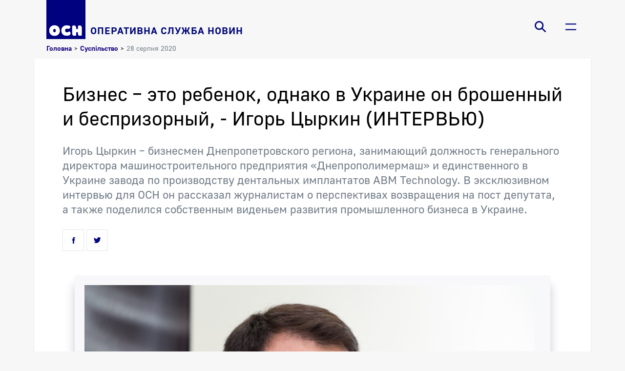

--- FILE ---
content_type: text/html; charset=UTF-8
request_url: https://osn.com.ua/news/society/biznes-eto-rebenok-odnako-v-ukraine-on-broshennyy-i-besprizornyy-igor-tsyrkin-itervyu.htm
body_size: 38137
content:
<!DOCTYPE html>
<html xml:lang="ru" lang="ru">
    <head>
        <meta http-equiv="content-type" content="text/html;charset=utf-8">
        <meta name="viewport" content="width=device-width, initial-scale=1">
        <meta name="format-detection" content="telephone=no">
        <meta property="og:title" content="Бизнес – это ребенок, однако в Украине он брошенный и беспризорный, - Игорь Цыркин (ИНТЕРВЬЮ) - социальные новости | ОСН">
        <meta property="og:description" content="">
        <meta property="og:image" content="https://osn.com.ua/upload/iblock/318/31891ea9a25cc64957d7166ad357c8c6.jpg">
        <meta property="og:image:width" content="5184">
        <meta property="og:image:height" content="3456">
        <meta property="og:site_name" content="osn.com.ua"/>
        <title>Бизнес – это ребенок, однако в Украине он брошенный и беспризорный, - Игорь Цыркин (ИНТЕРВЬЮ) - социальные новости | ОСН</title><link href="//fonts.googleapis.com/css?family=Noto+Sans:400,400i,700,700i|Noto+Serif:400,400i,700,700i&amp;amp;subset=cyrillic,cyrillic-ext,latin-ext" rel="stylesheet"><link rel="canonical" href="https://osn.com.ua/news/society/biznes-eto-rebenok-odnako-v-ukraine-on-broshennyy-i-besprizornyy-igor-tsyrkin-itervyu.htm" />
        <link rel="shortcut icon" type="image/x-icon" href="/local/templates/osn_light/favicon.ico" sizes="64x64">
        
        <meta http-equiv="Content-Type" content="text/html; charset=UTF-8" />
<link href="/bitrix/cache/css/s1/osn_light/page_560b393f182daf6e0d001865e6662037/page_560b393f182daf6e0d001865e6662037_v1.css?17688186054494" type="text/css"  rel="stylesheet" />
<link href="/bitrix/cache/css/s1/osn_light/template_c135fc835c2d1b1f0182899f04ab56be/template_c135fc835c2d1b1f0182899f04ab56be_v1.css?176881860224511" type="text/css"  data-template-style="true" rel="stylesheet" />
<script type="text/javascript">if(!window.BX)window.BX={};if(!window.BX.message)window.BX.message=function(mess){if(typeof mess==='object'){for(let i in mess) {BX.message[i]=mess[i];} return true;}};</script>
<script type="text/javascript">(window.BX||top.BX).message({'JS_CORE_LOADING':'Загрузка...','JS_CORE_NO_DATA':'- Нет данных -','JS_CORE_WINDOW_CLOSE':'Закрыть','JS_CORE_WINDOW_EXPAND':'Развернуть','JS_CORE_WINDOW_NARROW':'Свернуть в окно','JS_CORE_WINDOW_SAVE':'Сохранить','JS_CORE_WINDOW_CANCEL':'Отменить','JS_CORE_WINDOW_CONTINUE':'Продолжить','JS_CORE_H':'ч','JS_CORE_M':'м','JS_CORE_S':'с','JSADM_AI_HIDE_EXTRA':'Скрыть лишние','JSADM_AI_ALL_NOTIF':'Показать все','JSADM_AUTH_REQ':'Требуется авторизация!','JS_CORE_WINDOW_AUTH':'Войти','JS_CORE_IMAGE_FULL':'Полный размер'});</script>

<script type="text/javascript" src="/bitrix/js/main/core/core.min.js?1681726536220366"></script>

<script>BX.setJSList(['/bitrix/js/main/core/core_ajax.js','/bitrix/js/main/core/core_promise.js','/bitrix/js/main/polyfill/promise/js/promise.js','/bitrix/js/main/loadext/loadext.js','/bitrix/js/main/loadext/extension.js','/bitrix/js/main/polyfill/promise/js/promise.js','/bitrix/js/main/polyfill/find/js/find.js','/bitrix/js/main/polyfill/includes/js/includes.js','/bitrix/js/main/polyfill/matches/js/matches.js','/bitrix/js/ui/polyfill/closest/js/closest.js','/bitrix/js/main/polyfill/fill/main.polyfill.fill.js','/bitrix/js/main/polyfill/find/js/find.js','/bitrix/js/main/polyfill/matches/js/matches.js','/bitrix/js/main/polyfill/core/dist/polyfill.bundle.js','/bitrix/js/main/core/core.js','/bitrix/js/main/polyfill/intersectionobserver/js/intersectionobserver.js','/bitrix/js/main/lazyload/dist/lazyload.bundle.js','/bitrix/js/main/polyfill/core/dist/polyfill.bundle.js','/bitrix/js/main/parambag/dist/parambag.bundle.js']);
</script>
<script type="text/javascript">(window.BX||top.BX).message({'LANGUAGE_ID':'ru','FORMAT_DATE':'DD.MM.YYYY','FORMAT_DATETIME':'DD.MM.YYYY HH:MI:SS','COOKIE_PREFIX':'BITRIX_SM_OSNMSTPRD','SERVER_TZ_OFFSET':'7200','UTF_MODE':'Y','SITE_ID':'s1','SITE_DIR':'/','USER_ID':'','SERVER_TIME':'1768841365','USER_TZ_OFFSET':'0','USER_TZ_AUTO':'Y','bitrix_sessid':'a74b287a634a9f18fb1716386a9b700b'});</script>


<script type="text/javascript"  src="/bitrix/cache/js/s1/osn_light/kernel_main/kernel_main_v1.js?176881860410092"></script>
<script type="text/javascript">BX.setJSList(['/bitrix/js/main/core/core_fx.js','/local/templates/osn_light/components/bitrix/news.detail/detailed/script.js','/local/templates/osn_light/js/lib/jquery-3.5.1.min.js','/local/templates/osn_light/js/lib/slick.min.js','/local/templates/osn_light/js/main.js','/local/templates/osn_light/components/bitrix/search.suggest.input/.default/script.js','/local/templates/osn_light/components/bitrix/menu/burger-menu/script.js']);</script>
<script type="text/javascript">BX.setCSSList(['/local/templates/osn_light/components/bitrix/news.detail/detailed/style.css','/local/templates/osn_light/fonts/font.css','/local/templates/osn_light/components/bitrix/search.suggest.input/.default/style.css','/local/templates/osn_light/components/bitrix/menu/burger-menu/style.css','/local/templates/osn_light/components/bitrix/breadcrumb/.default/style.css','/local/templates/osn_light/components/bitrix/menu/socials-menu/style.css','/local/templates/osn_light/template_styles.css']);</script>


<script type="text/javascript"  src="/bitrix/cache/js/s1/osn_light/template_7cbb64e2d7b6ea1d82b8e2f03464e59a/template_7cbb64e2d7b6ea1d82b8e2f03464e59a_v1.js?1768818604153146"></script>
<script type="text/javascript"  src="/bitrix/cache/js/s1/osn_light/page_1bfe69ecccc9113ad6797c9d47d22130/page_1bfe69ecccc9113ad6797c9d47d22130_v1.js?17688186051676"></script>
<script type="text/javascript">var _ba = _ba || []; _ba.push(["aid", "d0d7040a2cfd61d6e79fb739bde25125"]); _ba.push(["host", "osn.com.ua"]); (function() {var ba = document.createElement("script"); ba.type = "text/javascript"; ba.async = true;ba.src = (document.location.protocol == "https:" ? "https://" : "http://") + "bitrix.info/ba.js";var s = document.getElementsByTagName("script")[0];s.parentNode.insertBefore(ba, s);})();</script>


        <script data-skip-moving=true data-ad-client="ca-pub-9840756002229594" async src="https://pagead2.googlesyndication.com/pagead/js/adsbygoogle.js"></script>
    </head>
    <body>
                <header>
            <div class="headline-wrapper">
                <div class="container">
                    <div class="headline">
                        <a class="logo" href="/">
    <img src="/images/osn-logo.png" />
    <span>Оперативна служба новин</span>
</a>                        <div class="headline-navigation">
                            <div class="headline-search">
    <button class="headline-button js-search-trigger js-toggle-class">
        <span class="icon icon-search"></span>
                <span class="icon icon-close"></span>
    </button>
    <form action="/search/" class="headline-search-form"><script>
	BX.ready(function(){
		var input = BX("qplSKIW");
		if (input)
			new JsSuggest(input, 'pe:10,md5:,site:s1');
	});
</script>
<iframe name="qplSKIW_div_frame" id="qplSKIW_div_frame" style="width:0px; height:0px; border: 0px;" src="javascript:''"></iframe>
<input class="search-suggest" type="search" name="q" id="qplSKIW" value="" placeholder="пошук по сайту" autocomplete="off" /><button class="headline-search-submit"></button>
    </form>
</div>                            <div class="headline-menu">
        <button class="headline-button js-toggle-class js-fix-body-scroll" data-item-class="main-menu-active" data-item-selector="header .headline-wrapper">
            <span class="icon icon-burger"></span>
                        <span class="icon icon-close"></span>
                    </button><div class="headline-main-menu">
            <div class="menu-container">
                <div class="headline-main-menu-body">
                    <div class="headline-main-menu-sections"><a class="main-menu-item main-menu-level-1" href="/">Головна</a><a class="main-menu-item main-menu-level-1" href="/news/">Новини</a><a class="main-menu-item main-menu-level-2 main-menu-item-preload-items js-load-items-for-section" href="/news/politics/" data-load-from='{"action":"getSectionItems","section":"politics","entity":"news"}'>Політика</a><a class="main-menu-item main-menu-level-2 main-menu-item-preload-items js-load-items-for-section" href="/news/economics/" data-load-from='{"action":"getSectionItems","section":"economics","entity":"news"}'>Економіка</a><a class="main-menu-item main-menu-level-2 main-menu-item-preload-items js-load-items-for-section" href="/news/society/" data-load-from='{"action":"getSectionItems","section":"society","entity":"news"}'>Суспільство</a><a class="main-menu-item main-menu-level-2 main-menu-item-preload-items js-load-items-for-section" href="/news/crime/" data-load-from='{"action":"getSectionItems","section":"crime","entity":"news"}'>Надзвичайні події</a><a class="main-menu-item main-menu-level-2 main-menu-item-preload-items js-load-items-for-section" href="/news/culture/" data-load-from='{"action":"getSectionItems","section":"culture","entity":"news"}'>Культура</a><a class="main-menu-item main-menu-level-2 main-menu-item-preload-items js-load-items-for-section" href="/news/sport/" data-load-from='{"action":"getSectionItems","section":"sport","entity":"news"}'>Спорт</a><a class="main-menu-item main-menu-level-2 main-menu-item-preload-items js-load-items-for-section" href="/news/news/" data-load-from='{"action":"getSectionItems","section":"news","entity":"news"}'>NEWS</a><a class="main-menu-item main-menu-level-2" href="/theme/covid/">Covid-19</a><a class="main-menu-item main-menu-level-2" href="/theme/religion/">Православна Дніпропетровщина</a><a class="main-menu-item main-menu-level-1" href="/story/">Статті</a><a class="main-menu-item main-menu-level-1" href="/photo/">Фото/Відео</a><a class="main-menu-item main-menu-level-1" href="/archive/">Архів</a><a class="main-menu-item main-menu-level-1" href="/contacts/">Редакція</a><a class="main-menu-item main-menu-level-1" href="/reklama/">Реклама на сайті</a></div>
                    <div class="headline-main-menu-preview">
                        <div class="headline-main-menu-preview-section stub">
                            <div class="section">
                                <div class="section-head">
                                    <span class="news-compact-item-stub-loading"></span>
                                </div>
                                <div class="news-compact-list">
                                    <span class="news-compact-item-stub">
                                        <span class="news-compact-item-stub-loading"></span>
                                        <span class="news-compact-item-stub-loading"></span>
                                        <span class="news-compact-item-stub-loading"></span>
                                    </span>
                                    <span class="news-compact-item-stub">
                                        <span class="news-compact-item-stub-loading"></span>
                                        <span class="news-compact-item-stub-loading"></span>
                                        <span class="news-compact-item-stub-loading"></span>
                                    </span>
                                    <span class="news-compact-item-stub">
                                        <span class="news-compact-item-stub-loading"></span>
                                        <span class="news-compact-item-stub-loading"></span>
                                        <span class="news-compact-item-stub-loading"></span>
                                    </span>
                                </div>
                            </div>
                        </div>
                    </div>
                </div>
            </div>
        </div>
    </div>                        </div>
                    </div>
                </div>
            </div>
        </header>
        <main>
            <div class="container">                    <div class="breadcrumbs"><a href="/">Головна</a><span class="breadcrumbs-separator">></span><a href="/news/society/">Суспільство</a><span class="breadcrumbs-separator">></span><span class="current">28 серпня 2020</span></div>                    <div class="content-wrapper">
                    <div class="content">

<article class="news-detailed news-detailed-longread">    <div class="news-detail-container">
        <h1 class="news-detail-title">Бизнес – это ребенок, однако в Украине он брошенный и беспризорный, - Игорь Цыркин (ИНТЕРВЬЮ)</h1>            <meta class="js-detail-title" content="Бизнес – это ребенок, однако в Украине он брошенный и беспризорный, - Игорь Цыркин (ИНТЕРВЬЮ) - социальные новости | ОСН" /><h2 class="news-detail-subtitle">Игорь Цыркин – бизнесмен Днепропетровского региона, занимающий должность генерального директора машиностроительного предприятия «Днепрополимермаш» и единственного в Украине завода по производству дентальных имплантатов ABM Technology. В эксклюзивном интервью для ОСН он рассказал журналистам о перспективах возвращения на пост депутата, а также поделился собственным виденьем развития промышленного бизнеса в Украине.</h2>        <div class="news-detail-social-share-wrapper">
            <noindex>
    <div class="social-likes">
        <div class="icon facebook" title="Подiлитись посиланням на Фейсбуці"></div>
        <div class="icon twitter" title="Подiлитись посиланням у Твіттері"></div>
    </div>
</noindex>        </div>
    </div>    <div id="bx_1878455859_1063" class="news-detail-container">
        <div class="news-detail-text"><p>
</p>
<blockquote>
	<p>
 <img alt="IMG_8374.jpg" src="/upload/medialibrary/ea0/ea00fc971a550ff64816034787ed446a.jpg" title="IMG_8374.jpg" width="922" height="614">
	</p>
</blockquote>
<p>
</p>
<p>
</p>
<h3>
<p>
 <b><i><br>
 </i></b>
</p>
<p>
 <b><i>РАЗВИТИЕ МАШИНОСТРОЕНИЯ ПОЗВОЛИТ УКРАИНЕ ПЕРЕСТАТЬ БЫТЬ «СЫРЬЕВЫМ ПРИДАТКОМ»</i></b>
</p>
 </h3>
<p>
 <b>- Вы работали в системе местного самоуправления, были народным депутатом. Как сейчас Вы позиционирует себя? </b>
</p>
 <b> </b>
<p>
	 - <i>За свой карьерный путь я был политиком, народным депутатом, работал в органах местного самоуправления. Если разделить на этапы, то могу сказать, что должность народного депутата – это работа, которой приходится отдавать 100% своего времени, иногда даже больше. Поэтому, к сожалению, совмещать её с еще каким-то видом деятельности не получилось, да и законом запрещено. Сегодня, в первую очередь, я позиционирую себя как бизнесмена и руководителя промышленных предприятий. Вы знаете, не зря подчеркиваю «промышленных», потому что сегодня одним из основных вопросов развития экономики Украины, по моему мнению, является развитие машиностроения и производственных предприятий. Для нашей страны очень важно перестать быть «сырьевым придатком» – мы должны производить продукты, и сегодня производство конечной продукции является одним из основных направлений моей деятельности.</i>
</p>
<p>
 <b>- Есть ли у Вас желание/стремление вернуться в местные или избираться в центральные органы власти? </b>
</p>
 <b> </b>
<p>
	 - <i>Я не планирую ставить точку в карьере депутата. Поэтому сейчас рассматриваю для себя вариант вести предвыборную кампанию на предстоящих выборах в органы местного самоуправления и продолжать работать на доверенном мне округе, чтобы иметь возможность влиять на политику в регионе, где живем мы и наши дети, развиваем свои предприятия.</i>
</p>
<p>
 <b>- Областной совет или городской? </b>
</p>
 <b> </b>
<p>
 <i>- Мой опыт даёт мне право выбирать и делать какие-то выводы, поскольку я работал депутатом как городского совета, так и областного. На предстоящих выборах я всё же планирую идти в областной совет.</i>
</p>
<p>
 <i><img alt="IMG_8382.jpg" src="/upload/medialibrary/b98/b98d42f3d42c774b98c96044c94f7e54.jpg" title="IMG_8382.jpg" width="819" height="546"></i>
</p>
<p>
</p>
<h3>
<p>
 <b><i>ЛЮБОЕ РЕШЕНИЕ, ДОВЕДЁННОЕ ДО КОНЦА, ВСЕГДА ПРАВИЛЬНОЕ</i></b><i> </i>
</p>
 </h3>
<p>
 <b>- Поговорим о местном самоуправлении. Насколько, на Ваш взгляд, власти в громадах являются САМОуправлением? Иными словами: произошла ли реальная децентрализация и передача власти на места? </b>
</p>
 <b> </b>
<p>
	 -<i> Нельзя сказать, что во всех регионах Украины происходит что-то одинаково. У нас есть громады, которые на все 100% показывают, как сегодня происходит децентрализация в надлежащем виде и они этому соответствуют. А есть громады, которые саботируют действия президента, руководства страны, всячески пытаясь доказать, что это неправильное решение. Во многом происходящее зависит не от громады и общества, которое находится на той или иной территории, а от руководителя, насколько правильно он воспринимает команды. Зачастую, с подобного рода ситуациями мы сталкиваемся не только в политике, но и на производствах. Мы с Вами знаем, что иногда сотрудники на местах могут саботировать и свести на нет любое начинание. Это касается и децентрализации: есть те, кто доказывает, что это правильное решение, и оно работает, а есть руководители на местах, которые твердят, что это неправильно, и они думают по-другому. </i>
</p>
 <i> </i>
<p>
 <i>
	На самом деле в данной ситуации тяжело судить о правильности действий, однако, могу сказать, что любое решение, доведенное до конца, всегда правильное. А долгие обсуждения, «размусоливания» и бездействие заводят в тупик даже самое хорошее начинание.</i>
</p>
<p>
</p>
<h3>
<p>
 <b><i>ЕСЛИ ЧЕЛОВЕК НЕ СМЕЁТСЯ НАД АНЕКДОТОМ, НЕ ЗНАЧИТ, ЧТО ОН ЕГО САБОТИРУЕТ </i></b>
</p>
 </h3>
<p>
 <b>- Сегодня мы наблюдаем случаи, когда отдельные города бойкотируют решения центральной власти (напр. в отношении карантина), а отдельные облсоветы принимают решения, противоречащие решениям “Центра” (напр. Решение Тернопольского облсовета о запрете игорного бизнеса). Это самоуправление или бытовой сепаратизм? </b>
</p>
 <b> </b>
<p>
	 - <i>Понимаете, здесь, в первую очередь, нет четкости в регулировании закона о том, как это должно быть. Если мы говорим о децентрализации там, где громады, в том числе и области или города могут самостоятельно принимать решения, то это не саботаж. Эти территории должны быть услышаны и должны вести политику, которая соответствует идеологии вопроса децентрализации. Если им дается право принятия решения, то это не саботаж, а принятое решение. Но если этого права нет и такого быть не должно, то, конечно же, это саботаж. Тогда тут сразу же возникают вопросы к авторам законопроектов о децентрализации, к самой инициативе её внедрения и на них должны отвечать руководители страны первого звена. Как они это видели, когда голосовали за децентрализацию и принимали это направление? Даны ли областным советам полномочия самостоятельно принимать решения, например, о пропуске принятого Верховной Радой закона об игорном бизнесе на свою территорию? Если закон о децентрализации гласит, что да, то они вправе это принимать. Это не бытовой сепаратизм, и на местах должны обсуждаться такого рода вопросы в соответствии с определенным регламентом. </i>
</p>
 <i> </i>
<p>
 <i>
	Если же это касается какой-то чрезвычайной ситуации в стране, например, как сейчас с пандемией коронавируса, когда необходимо замедлить распространение инфекции, в первую очередь, из-за того, что не справляются больницы, то все регионы должны это поддержать. И, конечно же, когда на местах игнорируют указания сверху и принимают решение с оговоркой «а нас это не касается» - это саботаж. Просто мы с Вами изначально не понимаем многие законы, ведь зачастую в нашей стране они прописаны двояко и без правильной трактовки. Когда существует четко прописанная методика принятия какого-либо решения, а оно бойкотируется по ходу принятия - это саботаж. Вот, к примеру, мы с Вами сидим за столом и о чем-то общаемся, рассказываем анекдоты, он для кого-то смешной, для кого-то нет. Если человек не смеётся над анекдотом, не значит, что он его саботирует - он просто для него не смешной. Так и тут: если нет четкого прописанного механизма, как надо принимать или исполнять законы, то это не нарушение и не сепаратизм. Я, даже будучи депутатом, не стесняюсь поднимать вопрос «а как оно должно быть» и что происходящее сегодня - это не совсем правильно, потому что так написаны законы. Даже юристы, читая их, не могут понять, как правильно себя вести, и могут ли обсуждаться такие важные вопросы на уровне местного самоуправления или нет.</i>
</p>
<p>
</p>
<h3>
<p>
 <b><i>ПОСЛЕДСТВИЯ КАРАНТИНА ДЛЯ УКРАИНСКОЙ ЭКОНОМИКИ МЫ УВИДИМ НЕ РАНЬШЕ, ЧЕМ ЧЕРЕЗ ПОЛГОДА </i></b>
</p>
 </h3>
<p>
 <b>- Как вы считаете, можно ли на местах принимать такие решения, как, например, введение карантина в период пандемии? </b>
</p>
 <b> </b>
<p>
	 - <i>Я уверен, что касательно вопроса введения или игнорирования карантина – нет. Такие вещи должны решаться на общегосударственном уровне. На этом же уровне решается вопрос о зонировании регионов и ужесточении/ослаблении карантина на определенных территориях.&nbsp;&nbsp; Я, как производственник, понимаю, что, в первую очередь, это ведет к страшному спаду экономики. Результаты внедренных сегодня карантинных мер мы будем пожинать в будущем – через полгода/год, не раньше.</i>
</p>
<p>
 <b>- Как именно эти ограничения повлияли на экономическую ситуацию? </b>
</p>
 <b> </b>
<p>
 <i>- Люди получали более низкую зарплату или не получали её вовсе, предприятия не реализовывали свои товары, сокращали сотрудников. Коль некоторые предприятия вообще не работали, в государственную казну поступило меньше налогов. Всё это ведет к глобальному спаду экономики, и мы уже ощутили это на своих предприятиях. </i>
</p>
<p>
 <b><i><img alt="IMG_8494.jpg" src="/upload/medialibrary/99d/99d56576577dbc1b599879b22976616b.jpg" title="IMG_8494.jpg" width="717" height="477"><br>
 </i></b>
</p>
<p>
</p>
<h3>
<p>
 <b><i>РАБОТА ИЗ ДОМА НЕ ДАЁТ РЕЗУЛЬТАТ. УРОВЕНЬ СОЗНАНИЯ НАШИХ ЛЮДЕЙ ОСТАВЛЯЕТ ЖЕЛАТЬ ЛУЧШЕГО</i></b>
</p>
 </h3>
<p>
 <b>- В чем это проявляется конкретно на Ваших предприятиях и коснулась ли Ваших сотрудников карантинная безработица? </b>
</p>
 <b> </b>
<p>
 <i>- Мы всячески старались не проводить сокращения на своих предприятиях. Вынуждены были отправлять людей работать на дому, что, к сожалению, не дало никаких результатов. Как руководитель предприятия, могу сказать, что отправить человека работать на дом - это просто отправить его в отпуск, потому что большая часть производственных сотрудников нуждаются в контроле. Соответственно, когда они работают дома, со стороны руководства этот контроль практически отсутствует, а сознание людей оставляет желать лучшего. </i>
</p>
 <i> </i>
<p>
 <i>
	К примеру, производство ABM Technology работало и в период карантина, однако здесь изготавливается продукт, необходимый к потреблению, а из-за того, что у людей сократились доходы и не работали наши контрагенты, это не дало особого результата. От того, что мы производили зубные имплантаты, а стоматологические клиники не работали, никакой положительной динамики не было и, более того, мы пришли к финансовым убыткам, поскольку не было оттока нашего продукта. Однако, мы продолжали производить его по мере его потребления. </i>
</p>
 <i> </i>
<p>
 <i>
	Что касается сокращений, то люди, которых мы не хотели увольнять, остались во время карантина на работе, а тех, кто вне зависимости от всей этой ситуации и так должен был быть уволен, соответственно сократили.</i>
</p>
<p>
</p>
<h3>
<p>
 <b><i>ПРОДОЛЖАЮ ВЕРИТЬ, ЧТО КОГДА ПРОЙДУТ ВЫБОРЫ, МЫ ЗАБУДЕМ СЛОВО «КАРАНТИН» </i></b>
</p>
 </h3>
<p>
 <b>- Некоторые апрельские ограничения наполовину были противоречивы и местами незаконны. Когда Вы избиретесь в облсовет, планируете ли лоббировать «карантинные вопросы», чтобы эти меры не были абсурдными и противоправными?&nbsp;&nbsp; </b>
</p>
 <b> </b>
<p>
	 - <i>Я продолжаю верить, что рано или поздно всё это закончится и к моменту, когда пройдут выборы, мы забудем о таких словах, как «карантин». А буду ли на посту депутата как-то влиять или вмешиваться в принятие соответствующих решений – наверное, нет. Я имею четкое убеждение: каждый должен заниматься своим делом. Если сейчас мы все, 120 депутатов, будем советовать, как принимать вопросы карантина в нашей области, то с этого ничего хорошего не выйдет. По моему мнению, эти решения должна принимать областная администрация - они лучше видят ситуацию, им подчиняются облздравы, они же распределяют бюджет, из которого финансируются карантинные мероприятия. Поэтому, наверное, им и решать, как это делать.</i>
</p>
<p>
	 &nbsp; <i><img alt="IMG_8377.jpg" src="/upload/medialibrary/e37/e373d0ae473e34576e6b53ac53787f8e.jpg" title="IMG_8377.jpg" width="717" height="477"></i>
</p>
<p>
</p>
<p>
</p>
<h3>
<p>
 <b><i>ДНЕПР И УКРАИНА - ЭТО ТЕРРИТОРИЯ МАШИНОСТРОИТЕЛЕЙ </i></b>
</p>
 </h3>
<p>
 <b>- Какие секторы промышленности сегодня могут вырваться в ТОП востребованности, в т.ч. международной. </b>
</p>
 <b> </b>
<p>
	 -<i> Давайте начнем с истоков. Город Днепр, да и вообще Украина – территория машиностроителей. В нашем регионе предостаточно оборудования, знаний и предприятий, чтобы вырываться в топ и на европейский уровень. К сожалению, машиностроительный рынок, в котором я хорошо ориентируюсь, свидетельствует о том, что собственное потребление продукта в нашей стране постепенно снижается. Наверное на это влияет и общая экономическая ситуация в Украине. Наши основные потребители – горнодобывающие отрасли, металлургические предприятия и чем меньше у них денег, тем меньше работы у машиностроителей. Мы всячески стараемся выходить на европейский рынок, но тут есть свои сложности. Во-первых, нас там никто не знает. Однако наш «Днепрполимермаш» эту ситуацию преодолел в течении последних 3-4 лет. Мы повышаем своё качество, конкурируем в ценовой политике, и всё получается. Но нам еще далеко до того, чтобы занять лидирующие места. Какие из наших отраслей достойны вырваться в ТОП востребованности? Однозначно, машиностроение.</i>
</p>
<p>
 <b>- Чего не хватает? Возможно, необходима усиленная поддержка отечественных производителей со стороны государства? </b>
</p>
 <b> </b>
<p>
 <i>- Это вопрос, на который без эмоций тяжело отвечать. Что могло бы поддержать промышленность в нашей стране? В первую очередь, желательно, чтоб хотя бы не мешали. Во-вторых, что вообще делается для того, чтобы как-то поддержать промышленность и вообще предприятия? Мы с вами знаем, что в каждой развитой стране государство уделяет внимание защите внутреннего производителя. Проводя тендеры на выполнение работ или на поставку какого-либо продукта, там сначала пытаются разобраться, кто есть из специалистов непосредственно в этой стране. А мы с Вами что слышим? Собираются строить дороги, а кого приглашают на строительство? Турков и китайцев. У нас что, в Украине некому строить дороги? Говоря о машиностроении, даже в целях перекрыть государственные потребности, кто получает эти заказы? Тут и так всё ясно. </i>
</p>
 <i> </i>
<p>
 <i>
	Могу привести личный пример. Наше предприятие «Днепрполимермаш» производит буровые насосы, а на ProZorro выставляют тендер, который выигрывают американские компании. У них покупают б/у дороже, чем наше новое, внутреннего производства и с гарантией. Это не лезет ни в какие ворота. Вероятно, в тендерах могут выигрывать и получать финансирование все, кроме собственных украинских предприятий.</i>
</p>
<p>
</p>
<h3>
<p>
 <b><i>ЗА ТРИ ГОДА МЫ НАШЛИ КЛИЕНТОВ В АВСТРИИ, ГЕРМАНИИ, ПОЛЬШЕ </i></b>
</p>
 </h3>
<p>
 <b>- Чем сегодня Вы можете похвастаться на посту руководителя ЧАО «Днепрполимермаш» и ABM Technology? </b>
</p>
 <b> </b>
<p>
	 -<i> С «Днепрполимермаш» можем похвастаться тем, что ряды наших клиентов за последние 3 года пополнили заграничные предприятия, которые находятся в Австрии, Германии, Польше. Мы выпускаем продукцию для компаний, которые носят имя мировых лидеров. </i>
</p>
 <i> </i>
<p>
 <i>
	ABM Technology похвастаться этим еще проще, потому что на сегодняшний день мы работаем почти с 10-ю странами, и нашими клиентами являются только мировые производители брендов.</i>
</p>
<p>
 <i><img alt="IMG_8409.jpg" src="/upload/medialibrary/c82/c82374544bc346f04760b8a5018e647a.jpg" title="IMG_8409.jpg" width="717" height="477"><br>
 </i>
</p>
<h3> <b><i>НИКТО ВЕДЬ НЕ ОБСУЖДАЕТ, НУЖНО ЛИ КОРМИТЬ И ВОСПИТЫВАТЬ РЕБЕНКА. БИЗНЕС-ЭТО ТОЖЕ СВОЕГО РОДА РЕБЕНОК, НО В НАШЕЙ СТРАНЕ ОН БЕСПРИЗОРНЫЙ</i></b> </h3>
<p>
 <b>- Малый и средний бизнес. Как государство должно настроить работу с этим сектором? Если сравнить бизнес-систему с какой-нибудь экосистемой, как она должна быть устроена? </b>
</p>
 <b> </b>
<p>
 <i>- Это то же самое, как обсуждать, нужно ли воспитывать, ухаживать и кормить ребенка? Конечно же, его надо кормить, надо воспитывать, дать ему образование. </i>
</p>
 <i> </i>
<p>
 <i>
	Мы с вами обсуждали тяжелую ситуацию для предприятий, сложившуюся в период карантина. Чем помогло государство? Трудно сказать. В Украине бизнес как может, так и выживает. И если вновь провести параллель и вернуться к примеру о ребенке, то в нашей стране бизнес – это беспризорник. </i>
</p>
 <i> </i>
<p>
 <i>
	Обсуждая вопрос развития малого или среднего бизнеса в государстве, нам не надо ничего придумывать. Есть же европейские страны, на которые мы хотим быть похожими. Давайте просто посмотрим, как это делают они. Зачем что-то придумывать или обсуждать вопрос, как оно должно быть, если и так известно? Все всё знают, просто кто-то чего-то не делает, что-то упускает из виду. Всё руководство страны, поверьте, знает, как должна работать бизнес-среда, потому что для государства бизнес является одним из основных источников дохода бюджета страны. Поэтому власть и должна заботиться не о том, чтобы закрыть как можно больше каких-то нерадивых предприятий, а создавать как можно больше рабочих мест, которые также пополняют бюджет за счет налогов рабочих. </i>
</p>
 <i> </i>
<p>
 <i>
	Как Вы думаете, в такой металлургической и машиностроительной стране как Украина, откуда берутся те же шурупы и гвозди, где они покупаются? Их везут из Китая. Неужели мы сами не можем их производить? Еще как можем, только будем вне конкуренции по ценам с Китаем. Почему-то в Европе, в основном, пользуется спросом произведенное в этой стране. Там введены антидемпинговые пошлины, чтобы товар, который везется извне, был равен по стоимости продукту, изготовленному тут. В Украине же этого нет и любой товар будет дешевле привезти из-за границы, потратив ресурсы на его покупку, таможенный сбор, доставку и хранение, чем производить в своей стране.</i>
</p>
<p>
 <b>- Но у Вас ведь получилось наладить производство зубных имплантатов. </b>
</p>
 <b> </b>
<p>
	 -<i> У</i><i> нас получилось производить имплантаты, но пока не получилось на этом зарабывать. Мы прикладываем усилия, создаем структуру, всячески стараемся снизить себестоимость производства. Сегодня у нас в компании работает большое количество людей, создаются филиалы для реализации продукции во всей Украине. Но это должно происходить немножко по-другому. Мы не можем добиться поддержки этого бизнеса от государства. </i>
</p>
 <i> </i>
<p>
 <i>
	Для того, чтобы наладить ситуацию, необходимо ввести антидемпинговую пошлину для импорта в Украину, чтобы привезти этот продукт с Израиля и Кореи было дороже. Тогда у нас была бы возможность инвестировать больше денег. Наша задача не выжать из бизнеса всё и забрать себе деньги - мы инвестируем каждый год в новый продукт, создаем что-то новое и могли бы делать это в больших объемах, если бы у нас была возможность не вести ежедневную борьбу с ветряными мельницами, то есть конкурентами низшего качества. Однако, потребитель всё равно, в первую очередь, сравнивает по цене. Качественный продукт, который мы изготавливаем, априори не может быть дешевым. Рядовой потребитель не понимает разницы в имплантате, произведенном нами с применением новейших технологий, и привезенным из Кореи. </i>
</p>
 <i> </i>
<p>
 <i> <b>За время работы с продукцией Bauer's Implants, произведенной на заводе ABM Technology, врачи оценили её, как высококлассный товар, соответствующий всем необходимым нормам. И наше стремление к швейцарскому качеству по украинской цене, транслируемое на плакатах, действительно воплощается в жизнь.</b></i>
</p></div>
                    <noindex><!-- <div class="block read-social">Читайте новости ОСН в социальной сети <a href="https://www.facebook.com/mostdnepr">Facebook</a></div>--></noindex>        <div class="news-detail-social-share-wrapper">
            <noindex>
    <div class="social-likes">
        <div class="icon facebook" title="Подiлитись посиланням на Фейсбуці"></div>
        <div class="icon twitter" title="Подiлитись посиланням у Твіттері"></div>
    </div>
</noindex>        </div></div>
</article>
<script type="application/ld+json">
{"@context":"https:\/\/schema.org","@type":"NewsArticle","headline":"\u0411\u0438\u0437\u043d\u0435\u0441 \u2013 \u044d\u0442\u043e \u0440\u0435\u0431\u0435\u043d\u043e\u043a, \u043e\u0434\u043d\u0430\u043a\u043e \u0432 \u0423\u043a\u0440\u0430\u0438\u043d\u0435 \u043e\u043d \u0431\u0440\u043e\u0448\u0435\u043d\u043d\u044b\u0439 \u0438 \u0431\u0435\u0441\u043f\u0440\u0438\u0437\u043e\u0440\u043d\u044b\u0439, - \u0418\u0433\u043e\u0440\u044c \u0426\u044b\u0440\u043a\u0438\u043d (\u0418\u041d\u0422\u0415\u0420\u0412\u042c\u042e) - \u0441\u043e\u0446\u0438\u0430\u043b\u044c\u043d\u044b\u0435 ...","name":"\u0411\u0438\u0437\u043d\u0435\u0441 \u2013 \u044d\u0442\u043e \u0440\u0435\u0431\u0435\u043d\u043e\u043a, \u043e\u0434\u043d\u0430\u043a\u043e \u0432 \u0423\u043a\u0440\u0430\u0438\u043d\u0435 \u043e\u043d \u0431\u0440\u043e\u0448\u0435\u043d\u043d\u044b\u0439 \u0438 \u0431\u0435\u0441\u043f\u0440\u0438\u0437\u043e\u0440\u043d\u044b\u0439, - \u0418\u0433\u043e\u0440\u044c \u0426\u044b\u0440\u043a\u0438\u043d (\u0418\u041d\u0422\u0415\u0420\u0412\u042c\u042e) - \u0441\u043e\u0446\u0438\u0430\u043b\u044c\u043d\u044b\u0435 ...","description":null,"url":"\/news\/society\/biznes-eto-rebenok-odnako-v-ukraine-on-broshennyy-i-besprizornyy-igor-tsyrkin-itervyu.htm","image":{"@type":"ImageObject","url":"\/upload\/iblock\/318\/31891ea9a25cc64957d7166ad357c8c6.jpg","width":"5184","height":"3456"},"author":{"@type":"Organization","name":"\u041e\u0421\u041d"},"publisher":{"@type":"Organization","name":"\u0418\u0410 \u041e\u0421\u041d","logo":{"@type":"ImageObject","url":"https:\/\/osn.com.ua\/images\/osn-logo.png","width":616,"height":616}},"mainEntityOfPage":{"@type":"WebPage","@id":"\/news\/society\/biznes-eto-rebenok-odnako-v-ukraine-on-broshennyy-i-besprizornyy-igor-tsyrkin-itervyu.htm"},"articleBody":"\r\n\r\n\r\n\t\r\n \r\n\t\r\n\r\n\r\n\r\n\r\n\r\n\r\n\r\n \r\n \r\n\r\n\r\n \u0420\u0410\u0417\u0412\u0418\u0422\u0418\u0415 \u041c\u0410\u0428\u0418\u041d\u041e\u0421\u0422\u0420\u041e\u0415\u041d\u0418\u042f \u041f\u041e\u0417\u0412\u041e\u041b\u0418\u0422 \u0423\u041a\u0420\u0410\u0418\u041d\u0415 \u041f\u0415\u0420\u0415\u0421\u0422\u0410\u0422\u042c \u0411\u042b\u0422\u042c \u00ab\u0421\u042b\u0420\u042c\u0415\u0412\u042b\u041c \u041f\u0420\u0418\u0414\u0410\u0422\u041a\u041e\u041c\u00bb\r\n\r\n \r\n\r\n - \u0412\u044b \u0440\u0430\u0431\u043e\u0442\u0430\u043b\u0438 \u0432 \u0441\u0438\u0441\u0442\u0435\u043c\u0435 \u043c\u0435\u0441\u0442\u043d\u043e\u0433\u043e \u0441\u0430\u043c\u043e\u0443\u043f\u0440\u0430\u0432\u043b\u0435\u043d\u0438\u044f, \u0431\u044b\u043b\u0438 \u043d\u0430\u0440\u043e\u0434\u043d\u044b\u043c \u0434\u0435\u043f\u0443\u0442\u0430\u0442\u043e\u043c. \u041a\u0430\u043a \u0441\u0435\u0439\u0447\u0430\u0441 \u0412\u044b \u043f\u043e\u0437\u0438\u0446\u0438\u043e\u043d\u0438\u0440\u0443\u0435\u0442 \u0441\u0435\u0431\u044f? \r\n\r\n  \r\n\r\n\t - \u0417\u0430 \u0441\u0432\u043e\u0439 \u043a\u0430\u0440\u044c\u0435\u0440\u043d\u044b\u0439 \u043f\u0443\u0442\u044c \u044f \u0431\u044b\u043b \u043f\u043e\u043b\u0438\u0442\u0438\u043a\u043e\u043c, \u043d\u0430\u0440\u043e\u0434\u043d\u044b\u043c \u0434\u0435\u043f\u0443\u0442\u0430\u0442\u043e\u043c, \u0440\u0430\u0431\u043e\u0442\u0430\u043b \u0432 \u043e\u0440\u0433\u0430\u043d\u0430\u0445 \u043c\u0435\u0441\u0442\u043d\u043e\u0433\u043e \u0441\u0430\u043c\u043e\u0443\u043f\u0440\u0430\u0432\u043b\u0435\u043d\u0438\u044f. \u0415\u0441\u043b\u0438 \u0440\u0430\u0437\u0434\u0435\u043b\u0438\u0442\u044c \u043d\u0430 \u044d\u0442\u0430\u043f\u044b, \u0442\u043e \u043c\u043e\u0433\u0443 \u0441\u043a\u0430\u0437\u0430\u0442\u044c, \u0447\u0442\u043e \u0434\u043e\u043b\u0436\u043d\u043e\u0441\u0442\u044c \u043d\u0430\u0440\u043e\u0434\u043d\u043e\u0433\u043e \u0434\u0435\u043f\u0443\u0442\u0430\u0442\u0430 \u2013 \u044d\u0442\u043e \u0440\u0430\u0431\u043e\u0442\u0430, \u043a\u043e\u0442\u043e\u0440\u043e\u0439 \u043f\u0440\u0438\u0445\u043e\u0434\u0438\u0442\u0441\u044f \u043e\u0442\u0434\u0430\u0432\u0430\u0442\u044c 100% \u0441\u0432\u043e\u0435\u0433\u043e \u0432\u0440\u0435\u043c\u0435\u043d\u0438, \u0438\u043d\u043e\u0433\u0434\u0430 \u0434\u0430\u0436\u0435 \u0431\u043e\u043b\u044c\u0448\u0435. \u041f\u043e\u044d\u0442\u043e\u043c\u0443, \u043a \u0441\u043e\u0436\u0430\u043b\u0435\u043d\u0438\u044e, \u0441\u043e\u0432\u043c\u0435\u0449\u0430\u0442\u044c \u0435\u0451 \u0441 \u0435\u0449\u0435 \u043a\u0430\u043a\u0438\u043c-\u0442\u043e \u0432\u0438\u0434\u043e\u043c \u0434\u0435\u044f\u0442\u0435\u043b\u044c\u043d\u043e\u0441\u0442\u0438 \u043d\u0435 \u043f\u043e\u043b\u0443\u0447\u0438\u043b\u043e\u0441\u044c, \u0434\u0430 \u0438 \u0437\u0430\u043a\u043e\u043d\u043e\u043c \u0437\u0430\u043f\u0440\u0435\u0449\u0435\u043d\u043e. \u0421\u0435\u0433\u043e\u0434\u043d\u044f, \u0432 \u043f\u0435\u0440\u0432\u0443\u044e \u043e\u0447\u0435\u0440\u0435\u0434\u044c, \u044f \u043f\u043e\u0437\u0438\u0446\u0438\u043e\u043d\u0438\u0440\u0443\u044e \u0441\u0435\u0431\u044f \u043a\u0430\u043a \u0431\u0438\u0437\u043d\u0435\u0441\u043c\u0435\u043d\u0430 \u0438 \u0440\u0443\u043a\u043e\u0432\u043e\u0434\u0438\u0442\u0435\u043b\u044f \u043f\u0440\u043e\u043c\u044b\u0448\u043b\u0435\u043d\u043d\u044b\u0445 \u043f\u0440\u0435\u0434\u043f\u0440\u0438\u044f\u0442\u0438\u0439. \u0412\u044b \u0437\u043d\u0430\u0435\u0442\u0435, \u043d\u0435 \u0437\u0440\u044f \u043f\u043e\u0434\u0447\u0435\u0440\u043a\u0438\u0432\u0430\u044e \u00ab\u043f\u0440\u043e\u043c\u044b\u0448\u043b\u0435\u043d\u043d\u044b\u0445\u00bb, \u043f\u043e\u0442\u043e\u043c\u0443 \u0447\u0442\u043e \u0441\u0435\u0433\u043e\u0434\u043d\u044f \u043e\u0434\u043d\u0438\u043c \u0438\u0437 \u043e\u0441\u043d\u043e\u0432\u043d\u044b\u0445 \u0432\u043e\u043f\u0440\u043e\u0441\u043e\u0432 \u0440\u0430\u0437\u0432\u0438\u0442\u0438\u044f \u044d\u043a\u043e\u043d\u043e\u043c\u0438\u043a\u0438 \u0423\u043a\u0440\u0430\u0438\u043d\u044b, \u043f\u043e \u043c\u043e\u0435\u043c\u0443 \u043c\u043d\u0435\u043d\u0438\u044e, \u044f\u0432\u043b\u044f\u0435\u0442\u0441\u044f \u0440\u0430\u0437\u0432\u0438\u0442\u0438\u0435 \u043c\u0430\u0448\u0438\u043d\u043e\u0441\u0442\u0440\u043e\u0435\u043d\u0438\u044f \u0438 \u043f\u0440\u043e\u0438\u0437\u0432\u043e\u0434\u0441\u0442\u0432\u0435\u043d\u043d\u044b\u0445 \u043f\u0440\u0435\u0434\u043f\u0440\u0438\u044f\u0442\u0438\u0439. \u0414\u043b\u044f \u043d\u0430\u0448\u0435\u0439 \u0441\u0442\u0440\u0430\u043d\u044b \u043e\u0447\u0435\u043d\u044c \u0432\u0430\u0436\u043d\u043e \u043f\u0435\u0440\u0435\u0441\u0442\u0430\u0442\u044c \u0431\u044b\u0442\u044c \u00ab\u0441\u044b\u0440\u044c\u0435\u0432\u044b\u043c \u043f\u0440\u0438\u0434\u0430\u0442\u043a\u043e\u043c\u00bb \u2013 \u043c\u044b \u0434\u043e\u043b\u0436\u043d\u044b \u043f\u0440\u043e\u0438\u0437\u0432\u043e\u0434\u0438\u0442\u044c \u043f\u0440\u043e\u0434\u0443\u043a\u0442\u044b, \u0438 \u0441\u0435\u0433\u043e\u0434\u043d\u044f \u043f\u0440\u043e\u0438\u0437\u0432\u043e\u0434\u0441\u0442\u0432\u043e \u043a\u043e\u043d\u0435\u0447\u043d\u043e\u0439 \u043f\u0440\u043e\u0434\u0443\u043a\u0446\u0438\u0438 \u044f\u0432\u043b\u044f\u0435\u0442\u0441\u044f \u043e\u0434\u043d\u0438\u043c \u0438\u0437 \u043e\u0441\u043d\u043e\u0432\u043d\u044b\u0445 \u043d\u0430\u043f\u0440\u0430\u0432\u043b\u0435\u043d\u0438\u0439 \u043c\u043e\u0435\u0439 \u0434\u0435\u044f\u0442\u0435\u043b\u044c\u043d\u043e\u0441\u0442\u0438.\r\n\r\n\r\n - \u0415\u0441\u0442\u044c \u043b\u0438 \u0443 \u0412\u0430\u0441 \u0436\u0435\u043b\u0430\u043d\u0438\u0435\/\u0441\u0442\u0440\u0435\u043c\u043b\u0435\u043d\u0438\u0435 \u0432\u0435\u0440\u043d\u0443\u0442\u044c\u0441\u044f \u0432 \u043c\u0435\u0441\u0442\u043d\u044b\u0435 \u0438\u043b\u0438 \u0438\u0437\u0431\u0438\u0440\u0430\u0442\u044c\u0441\u044f \u0432 \u0446\u0435\u043d\u0442\u0440\u0430\u043b\u044c\u043d\u044b\u0435 \u043e\u0440\u0433\u0430\u043d\u044b \u0432\u043b\u0430\u0441\u0442\u0438? \r\n\r\n  \r\n\r\n\t - \u042f \u043d\u0435 \u043f\u043b\u0430\u043d\u0438\u0440\u0443\u044e \u0441\u0442\u0430\u0432\u0438\u0442\u044c \u0442\u043e\u0447\u043a\u0443 \u0432 \u043a\u0430\u0440\u044c\u0435\u0440\u0435 \u0434\u0435\u043f\u0443\u0442\u0430\u0442\u0430. \u041f\u043e\u044d\u0442\u043e\u043c\u0443 \u0441\u0435\u0439\u0447\u0430\u0441 \u0440\u0430\u0441\u0441\u043c\u0430\u0442\u0440\u0438\u0432\u0430\u044e \u0434\u043b\u044f \u0441\u0435\u0431\u044f \u0432\u0430\u0440\u0438\u0430\u043d\u0442 \u0432\u0435\u0441\u0442\u0438 \u043f\u0440\u0435\u0434\u0432\u044b\u0431\u043e\u0440\u043d\u0443\u044e \u043a\u0430\u043c\u043f\u0430\u043d\u0438\u044e \u043d\u0430 \u043f\u0440\u0435\u0434\u0441\u0442\u043e\u044f\u0449\u0438\u0445 \u0432\u044b\u0431\u043e\u0440\u0430\u0445 \u0432 \u043e\u0440\u0433\u0430\u043d\u044b \u043c\u0435\u0441\u0442\u043d\u043e\u0433\u043e \u0441\u0430\u043c\u043e\u0443\u043f\u0440\u0430\u0432\u043b\u0435\u043d\u0438\u044f \u0438 \u043f\u0440\u043e\u0434\u043e\u043b\u0436\u0430\u0442\u044c \u0440\u0430\u0431\u043e\u0442\u0430\u0442\u044c \u043d\u0430 \u0434\u043e\u0432\u0435\u0440\u0435\u043d\u043d\u043e\u043c \u043c\u043d\u0435 \u043e\u043a\u0440\u0443\u0433\u0435, \u0447\u0442\u043e\u0431\u044b \u0438\u043c\u0435\u0442\u044c \u0432\u043e\u0437\u043c\u043e\u0436\u043d\u043e\u0441\u0442\u044c \u0432\u043b\u0438\u044f\u0442\u044c \u043d\u0430 \u043f\u043e\u043b\u0438\u0442\u0438\u043a\u0443 \u0432 \u0440\u0435\u0433\u0438\u043e\u043d\u0435, \u0433\u0434\u0435 \u0436\u0438\u0432\u0435\u043c \u043c\u044b \u0438 \u043d\u0430\u0448\u0438 \u0434\u0435\u0442\u0438, \u0440\u0430\u0437\u0432\u0438\u0432\u0430\u0435\u043c \u0441\u0432\u043e\u0438 \u043f\u0440\u0435\u0434\u043f\u0440\u0438\u044f\u0442\u0438\u044f.\r\n\r\n\r\n - \u041e\u0431\u043b\u0430\u0441\u0442\u043d\u043e\u0439 \u0441\u043e\u0432\u0435\u0442 \u0438\u043b\u0438 \u0433\u043e\u0440\u043e\u0434\u0441\u043a\u043e\u0439? \r\n\r\n  \r\n\r\n - \u041c\u043e\u0439 \u043e\u043f\u044b\u0442 \u0434\u0430\u0451\u0442 \u043c\u043d\u0435 \u043f\u0440\u0430\u0432\u043e \u0432\u044b\u0431\u0438\u0440\u0430\u0442\u044c \u0438 \u0434\u0435\u043b\u0430\u0442\u044c \u043a\u0430\u043a\u0438\u0435-\u0442\u043e \u0432\u044b\u0432\u043e\u0434\u044b, \u043f\u043e\u0441\u043a\u043e\u043b\u044c\u043a\u0443 \u044f \u0440\u0430\u0431\u043e\u0442\u0430\u043b \u0434\u0435\u043f\u0443\u0442\u0430\u0442\u043e\u043c \u043a\u0430\u043a \u0433\u043e\u0440\u043e\u0434\u0441\u043a\u043e\u0433\u043e \u0441\u043e\u0432\u0435\u0442\u0430, \u0442\u0430\u043a \u0438 \u043e\u0431\u043b\u0430\u0441\u0442\u043d\u043e\u0433\u043e. \u041d\u0430 \u043f\u0440\u0435\u0434\u0441\u0442\u043e\u044f\u0449\u0438\u0445 \u0432\u044b\u0431\u043e\u0440\u0430\u0445 \u044f \u0432\u0441\u0451 \u0436\u0435 \u043f\u043b\u0430\u043d\u0438\u0440\u0443\u044e \u0438\u0434\u0442\u0438 \u0432 \u043e\u0431\u043b\u0430\u0441\u0442\u043d\u043e\u0439 \u0441\u043e\u0432\u0435\u0442.\r\n\r\n\r\n \r\n\r\n\r\n\r\n\r\n\r\n \u041b\u042e\u0411\u041e\u0415 \u0420\u0415\u0428\u0415\u041d\u0418\u0415, \u0414\u041e\u0412\u0415\u0414\u0401\u041d\u041d\u041e\u0415 \u0414\u041e \u041a\u041e\u041d\u0426\u0410, \u0412\u0421\u0415\u0413\u0414\u0410 \u041f\u0420\u0410\u0412\u0418\u041b\u042c\u041d\u041e\u0415 \r\n\r\n \r\n\r\n - \u041f\u043e\u0433\u043e\u0432\u043e\u0440\u0438\u043c \u043e \u043c\u0435\u0441\u0442\u043d\u043e\u043c \u0441\u0430\u043c\u043e\u0443\u043f\u0440\u0430\u0432\u043b\u0435\u043d\u0438\u0438. \u041d\u0430\u0441\u043a\u043e\u043b\u044c\u043a\u043e, \u043d\u0430 \u0412\u0430\u0448 \u0432\u0437\u0433\u043b\u044f\u0434, \u0432\u043b\u0430\u0441\u0442\u0438 \u0432 \u0433\u0440\u043e\u043c\u0430\u0434\u0430\u0445 \u044f\u0432\u043b\u044f\u044e\u0442\u0441\u044f \u0421\u0410\u041c\u041e\u0443\u043f\u0440\u0430\u0432\u043b\u0435\u043d\u0438\u0435\u043c? \u0418\u043d\u044b\u043c\u0438 \u0441\u043b\u043e\u0432\u0430\u043c\u0438: \u043f\u0440\u043e\u0438\u0437\u043e\u0448\u043b\u0430 \u043b\u0438 \u0440\u0435\u0430\u043b\u044c\u043d\u0430\u044f \u0434\u0435\u0446\u0435\u043d\u0442\u0440\u0430\u043b\u0438\u0437\u0430\u0446\u0438\u044f \u0438 \u043f\u0435\u0440\u0435\u0434\u0430\u0447\u0430 \u0432\u043b\u0430\u0441\u0442\u0438 \u043d\u0430 \u043c\u0435\u0441\u0442\u0430? \r\n\r\n  \r\n\r\n\t - \u041d\u0435\u043b\u044c\u0437\u044f \u0441\u043a\u0430\u0437\u0430\u0442\u044c, \u0447\u0442\u043e \u0432\u043e \u0432\u0441\u0435\u0445 \u0440\u0435\u0433\u0438\u043e\u043d\u0430\u0445 \u0423\u043a\u0440\u0430\u0438\u043d\u044b \u043f\u0440\u043e\u0438\u0441\u0445\u043e\u0434\u0438\u0442 \u0447\u0442\u043e-\u0442\u043e \u043e\u0434\u0438\u043d\u0430\u043a\u043e\u0432\u043e. \u0423 \u043d\u0430\u0441 \u0435\u0441\u0442\u044c \u0433\u0440\u043e\u043c\u0430\u0434\u044b, \u043a\u043e\u0442\u043e\u0440\u044b\u0435 \u043d\u0430 \u0432\u0441\u0435 100% \u043f\u043e\u043a\u0430\u0437\u044b\u0432\u0430\u044e\u0442, \u043a\u0430\u043a \u0441\u0435\u0433\u043e\u0434\u043d\u044f \u043f\u0440\u043e\u0438\u0441\u0445\u043e\u0434\u0438\u0442 \u0434\u0435\u0446\u0435\u043d\u0442\u0440\u0430\u043b\u0438\u0437\u0430\u0446\u0438\u044f \u0432 \u043d\u0430\u0434\u043b\u0435\u0436\u0430\u0449\u0435\u043c \u0432\u0438\u0434\u0435 \u0438 \u043e\u043d\u0438 \u044d\u0442\u043e\u043c\u0443 \u0441\u043e\u043e\u0442\u0432\u0435\u0442\u0441\u0442\u0432\u0443\u044e\u0442. \u0410 \u0435\u0441\u0442\u044c \u0433\u0440\u043e\u043c\u0430\u0434\u044b, \u043a\u043e\u0442\u043e\u0440\u044b\u0435 \u0441\u0430\u0431\u043e\u0442\u0438\u0440\u0443\u044e\u0442 \u0434\u0435\u0439\u0441\u0442\u0432\u0438\u044f \u043f\u0440\u0435\u0437\u0438\u0434\u0435\u043d\u0442\u0430, \u0440\u0443\u043a\u043e\u0432\u043e\u0434\u0441\u0442\u0432\u0430 \u0441\u0442\u0440\u0430\u043d\u044b, \u0432\u0441\u044f\u0447\u0435\u0441\u043a\u0438 \u043f\u044b\u0442\u0430\u044f\u0441\u044c \u0434\u043e\u043a\u0430\u0437\u0430\u0442\u044c, \u0447\u0442\u043e \u044d\u0442\u043e \u043d\u0435\u043f\u0440\u0430\u0432\u0438\u043b\u044c\u043d\u043e\u0435 \u0440\u0435\u0448\u0435\u043d\u0438\u0435. \u0412\u043e \u043c\u043d\u043e\u0433\u043e\u043c \u043f\u0440\u043e\u0438\u0441\u0445\u043e\u0434\u044f\u0449\u0435\u0435 \u0437\u0430\u0432\u0438\u0441\u0438\u0442 \u043d\u0435 \u043e\u0442 \u0433\u0440\u043e\u043c\u0430\u0434\u044b \u0438 \u043e\u0431\u0449\u0435\u0441\u0442\u0432\u0430, \u043a\u043e\u0442\u043e\u0440\u043e\u0435 \u043d\u0430\u0445\u043e\u0434\u0438\u0442\u0441\u044f \u043d\u0430 \u0442\u043e\u0439 \u0438\u043b\u0438 \u0438\u043d\u043e\u0439 \u0442\u0435\u0440\u0440\u0438\u0442\u043e\u0440\u0438\u0438, \u0430 \u043e\u0442 \u0440\u0443\u043a\u043e\u0432\u043e\u0434\u0438\u0442\u0435\u043b\u044f, \u043d\u0430\u0441\u043a\u043e\u043b\u044c\u043a\u043e \u043f\u0440\u0430\u0432\u0438\u043b\u044c\u043d\u043e \u043e\u043d \u0432\u043e\u0441\u043f\u0440\u0438\u043d\u0438\u043c\u0430\u0435\u0442 \u043a\u043e\u043c\u0430\u043d\u0434\u044b. \u0417\u0430\u0447\u0430\u0441\u0442\u0443\u044e, \u0441 \u043f\u043e\u0434\u043e\u0431\u043d\u043e\u0433\u043e \u0440\u043e\u0434\u0430 \u0441\u0438\u0442\u0443\u0430\u0446\u0438\u044f\u043c\u0438 \u043c\u044b \u0441\u0442\u0430\u043b\u043a\u0438\u0432\u0430\u0435\u043c\u0441\u044f \u043d\u0435 \u0442\u043e\u043b\u044c\u043a\u043e \u0432 \u043f\u043e\u043b\u0438\u0442\u0438\u043a\u0435, \u043d\u043e \u0438 \u043d\u0430 \u043f\u0440\u043e\u0438\u0437\u0432\u043e\u0434\u0441\u0442\u0432\u0430\u0445. \u041c\u044b \u0441 \u0412\u0430\u043c\u0438 \u0437\u043d\u0430\u0435\u043c, \u0447\u0442\u043e \u0438\u043d\u043e\u0433\u0434\u0430 \u0441\u043e\u0442\u0440\u0443\u0434\u043d\u0438\u043a\u0438 \u043d\u0430 \u043c\u0435\u0441\u0442\u0430\u0445 \u043c\u043e\u0433\u0443\u0442 \u0441\u0430\u0431\u043e\u0442\u0438\u0440\u043e\u0432\u0430\u0442\u044c \u0438 \u0441\u0432\u0435\u0441\u0442\u0438 \u043d\u0430 \u043d\u0435\u0442 \u043b\u044e\u0431\u043e\u0435 \u043d\u0430\u0447\u0438\u043d\u0430\u043d\u0438\u0435. \u042d\u0442\u043e \u043a\u0430\u0441\u0430\u0435\u0442\u0441\u044f \u0438 \u0434\u0435\u0446\u0435\u043d\u0442\u0440\u0430\u043b\u0438\u0437\u0430\u0446\u0438\u0438: \u0435\u0441\u0442\u044c \u0442\u0435, \u043a\u0442\u043e \u0434\u043e\u043a\u0430\u0437\u044b\u0432\u0430\u0435\u0442, \u0447\u0442\u043e \u044d\u0442\u043e \u043f\u0440\u0430\u0432\u0438\u043b\u044c\u043d\u043e\u0435 \u0440\u0435\u0448\u0435\u043d\u0438\u0435, \u0438 \u043e\u043d\u043e \u0440\u0430\u0431\u043e\u0442\u0430\u0435\u0442, \u0430 \u0435\u0441\u0442\u044c \u0440\u0443\u043a\u043e\u0432\u043e\u0434\u0438\u0442\u0435\u043b\u0438 \u043d\u0430 \u043c\u0435\u0441\u0442\u0430\u0445, \u043a\u043e\u0442\u043e\u0440\u044b\u0435 \u0442\u0432\u0435\u0440\u0434\u044f\u0442, \u0447\u0442\u043e \u044d\u0442\u043e \u043d\u0435\u043f\u0440\u0430\u0432\u0438\u043b\u044c\u043d\u043e, \u0438 \u043e\u043d\u0438 \u0434\u0443\u043c\u0430\u044e\u0442 \u043f\u043e-\u0434\u0440\u0443\u0433\u043e\u043c\u0443. \r\n\r\n  \r\n\r\n \r\n\t\u041d\u0430 \u0441\u0430\u043c\u043e\u043c \u0434\u0435\u043b\u0435 \u0432 \u0434\u0430\u043d\u043d\u043e\u0439 \u0441\u0438\u0442\u0443\u0430\u0446\u0438\u0438 \u0442\u044f\u0436\u0435\u043b\u043e \u0441\u0443\u0434\u0438\u0442\u044c \u043e \u043f\u0440\u0430\u0432\u0438\u043b\u044c\u043d\u043e\u0441\u0442\u0438 \u0434\u0435\u0439\u0441\u0442\u0432\u0438\u0439, \u043e\u0434\u043d\u0430\u043a\u043e, \u043c\u043e\u0433\u0443 \u0441\u043a\u0430\u0437\u0430\u0442\u044c, \u0447\u0442\u043e \u043b\u044e\u0431\u043e\u0435 \u0440\u0435\u0448\u0435\u043d\u0438\u0435, \u0434\u043e\u0432\u0435\u0434\u0435\u043d\u043d\u043e\u0435 \u0434\u043e \u043a\u043e\u043d\u0446\u0430, \u0432\u0441\u0435\u0433\u0434\u0430 \u043f\u0440\u0430\u0432\u0438\u043b\u044c\u043d\u043e\u0435. \u0410 \u0434\u043e\u043b\u0433\u0438\u0435 \u043e\u0431\u0441\u0443\u0436\u0434\u0435\u043d\u0438\u044f, \u00ab\u0440\u0430\u0437\u043c\u0443\u0441\u043e\u043b\u0438\u0432\u0430\u043d\u0438\u044f\u00bb \u0438 \u0431\u0435\u0437\u0434\u0435\u0439\u0441\u0442\u0432\u0438\u0435 \u0437\u0430\u0432\u043e\u0434\u044f\u0442 \u0432 \u0442\u0443\u043f\u0438\u043a \u0434\u0430\u0436\u0435 \u0441\u0430\u043c\u043e\u0435 \u0445\u043e\u0440\u043e\u0448\u0435\u0435 \u043d\u0430\u0447\u0438\u043d\u0430\u043d\u0438\u0435.\r\n\r\n\r\n\r\n\r\n\r\n \u0415\u0421\u041b\u0418 \u0427\u0415\u041b\u041e\u0412\u0415\u041a \u041d\u0415 \u0421\u041c\u0415\u0401\u0422\u0421\u042f \u041d\u0410\u0414 \u0410\u041d\u0415\u041a\u0414\u041e\u0422\u041e\u041c, \u041d\u0415 \u0417\u041d\u0410\u0427\u0418\u0422, \u0427\u0422\u041e \u041e\u041d \u0415\u0413\u041e \u0421\u0410\u0411\u041e\u0422\u0418\u0420\u0423\u0415\u0422 \r\n\r\n \r\n\r\n - \u0421\u0435\u0433\u043e\u0434\u043d\u044f \u043c\u044b \u043d\u0430\u0431\u043b\u044e\u0434\u0430\u0435\u043c \u0441\u043b\u0443\u0447\u0430\u0438, \u043a\u043e\u0433\u0434\u0430 \u043e\u0442\u0434\u0435\u043b\u044c\u043d\u044b\u0435 \u0433\u043e\u0440\u043e\u0434\u0430 \u0431\u043e\u0439\u043a\u043e\u0442\u0438\u0440\u0443\u044e\u0442 \u0440\u0435\u0448\u0435\u043d\u0438\u044f \u0446\u0435\u043d\u0442\u0440\u0430\u043b\u044c\u043d\u043e\u0439 \u0432\u043b\u0430\u0441\u0442\u0438 (\u043d\u0430\u043f\u0440. \u0432 \u043e\u0442\u043d\u043e\u0448\u0435\u043d\u0438\u0438 \u043a\u0430\u0440\u0430\u043d\u0442\u0438\u043d\u0430), \u0430 \u043e\u0442\u0434\u0435\u043b\u044c\u043d\u044b\u0435 \u043e\u0431\u043b\u0441\u043e\u0432\u0435\u0442\u044b \u043f\u0440\u0438\u043d\u0438\u043c\u0430\u044e\u0442 \u0440\u0435\u0448\u0435\u043d\u0438\u044f, \u043f\u0440\u043e\u0442\u0438\u0432\u043e\u0440\u0435\u0447\u0430\u0449\u0438\u0435 \u0440\u0435\u0448\u0435\u043d\u0438\u044f\u043c \u201c\u0426\u0435\u043d\u0442\u0440\u0430\u201d (\u043d\u0430\u043f\u0440. \u0420\u0435\u0448\u0435\u043d\u0438\u0435 \u0422\u0435\u0440\u043d\u043e\u043f\u043e\u043b\u044c\u0441\u043a\u043e\u0433\u043e \u043e\u0431\u043b\u0441\u043e\u0432\u0435\u0442\u0430 \u043e \u0437\u0430\u043f\u0440\u0435\u0442\u0435 \u0438\u0433\u043e\u0440\u043d\u043e\u0433\u043e \u0431\u0438\u0437\u043d\u0435\u0441\u0430). \u042d\u0442\u043e \u0441\u0430\u043c\u043e\u0443\u043f\u0440\u0430\u0432\u043b\u0435\u043d\u0438\u0435 \u0438\u043b\u0438 \u0431\u044b\u0442\u043e\u0432\u043e\u0439 \u0441\u0435\u043f\u0430\u0440\u0430\u0442\u0438\u0437\u043c? \r\n\r\n  \r\n\r\n\t - \u041f\u043e\u043d\u0438\u043c\u0430\u0435\u0442\u0435, \u0437\u0434\u0435\u0441\u044c, \u0432 \u043f\u0435\u0440\u0432\u0443\u044e \u043e\u0447\u0435\u0440\u0435\u0434\u044c, \u043d\u0435\u0442 \u0447\u0435\u0442\u043a\u043e\u0441\u0442\u0438 \u0432 \u0440\u0435\u0433\u0443\u043b\u0438\u0440\u043e\u0432\u0430\u043d\u0438\u0438 \u0437\u0430\u043a\u043e\u043d\u0430 \u043e \u0442\u043e\u043c, \u043a\u0430\u043a \u044d\u0442\u043e \u0434\u043e\u043b\u0436\u043d\u043e \u0431\u044b\u0442\u044c. \u0415\u0441\u043b\u0438 \u043c\u044b \u0433\u043e\u0432\u043e\u0440\u0438\u043c \u043e \u0434\u0435\u0446\u0435\u043d\u0442\u0440\u0430\u043b\u0438\u0437\u0430\u0446\u0438\u0438 \u0442\u0430\u043c, \u0433\u0434\u0435 \u0433\u0440\u043e\u043c\u0430\u0434\u044b, \u0432 \u0442\u043e\u043c \u0447\u0438\u0441\u043b\u0435 \u0438 \u043e\u0431\u043b\u0430\u0441\u0442\u0438 \u0438\u043b\u0438 \u0433\u043e\u0440\u043e\u0434\u0430 \u043c\u043e\u0433\u0443\u0442 \u0441\u0430\u043c\u043e\u0441\u0442\u043e\u044f\u0442\u0435\u043b\u044c\u043d\u043e \u043f\u0440\u0438\u043d\u0438\u043c\u0430\u0442\u044c \u0440\u0435\u0448\u0435\u043d\u0438\u044f, \u0442\u043e \u044d\u0442\u043e \u043d\u0435 \u0441\u0430\u0431\u043e\u0442\u0430\u0436. \u042d\u0442\u0438 \u0442\u0435\u0440\u0440\u0438\u0442\u043e\u0440\u0438\u0438 \u0434\u043e\u043b\u0436\u043d\u044b \u0431\u044b\u0442\u044c \u0443\u0441\u043b\u044b\u0448\u0430\u043d\u044b \u0438 \u0434\u043e\u043b\u0436\u043d\u044b \u0432\u0435\u0441\u0442\u0438 \u043f\u043e\u043b\u0438\u0442\u0438\u043a\u0443, \u043a\u043e\u0442\u043e\u0440\u0430\u044f \u0441\u043e\u043e\u0442\u0432\u0435\u0442\u0441\u0442\u0432\u0443\u0435\u0442 \u0438\u0434\u0435\u043e\u043b\u043e\u0433\u0438\u0438 \u0432\u043e\u043f\u0440\u043e\u0441\u0430 \u0434\u0435\u0446\u0435\u043d\u0442\u0440\u0430\u043b\u0438\u0437\u0430\u0446\u0438\u0438. \u0415\u0441\u043b\u0438 \u0438\u043c \u0434\u0430\u0435\u0442\u0441\u044f \u043f\u0440\u0430\u0432\u043e \u043f\u0440\u0438\u043d\u044f\u0442\u0438\u044f \u0440\u0435\u0448\u0435\u043d\u0438\u044f, \u0442\u043e \u044d\u0442\u043e \u043d\u0435 \u0441\u0430\u0431\u043e\u0442\u0430\u0436, \u0430 \u043f\u0440\u0438\u043d\u044f\u0442\u043e\u0435 \u0440\u0435\u0448\u0435\u043d\u0438\u0435. \u041d\u043e \u0435\u0441\u043b\u0438 \u044d\u0442\u043e\u0433\u043e \u043f\u0440\u0430\u0432\u0430 \u043d\u0435\u0442 \u0438 \u0442\u0430\u043a\u043e\u0433\u043e \u0431\u044b\u0442\u044c \u043d\u0435 \u0434\u043e\u043b\u0436\u043d\u043e, \u0442\u043e, \u043a\u043e\u043d\u0435\u0447\u043d\u043e \u0436\u0435, \u044d\u0442\u043e \u0441\u0430\u0431\u043e\u0442\u0430\u0436. \u0422\u043e\u0433\u0434\u0430 \u0442\u0443\u0442 \u0441\u0440\u0430\u0437\u0443 \u0436\u0435 \u0432\u043e\u0437\u043d\u0438\u043a\u0430\u044e\u0442 \u0432\u043e\u043f\u0440\u043e\u0441\u044b \u043a \u0430\u0432\u0442\u043e\u0440\u0430\u043c \u0437\u0430\u043a\u043e\u043d\u043e\u043f\u0440\u043e\u0435\u043a\u0442\u043e\u0432 \u043e \u0434\u0435\u0446\u0435\u043d\u0442\u0440\u0430\u043b\u0438\u0437\u0430\u0446\u0438\u0438, \u043a \u0441\u0430\u043c\u043e\u0439 \u0438\u043d\u0438\u0446\u0438\u0430\u0442\u0438\u0432\u0435 \u0435\u0451 \u0432\u043d\u0435\u0434\u0440\u0435\u043d\u0438\u044f \u0438 \u043d\u0430 \u043d\u0438\u0445 \u0434\u043e\u043b\u0436\u043d\u044b \u043e\u0442\u0432\u0435\u0447\u0430\u0442\u044c \u0440\u0443\u043a\u043e\u0432\u043e\u0434\u0438\u0442\u0435\u043b\u0438 \u0441\u0442\u0440\u0430\u043d\u044b \u043f\u0435\u0440\u0432\u043e\u0433\u043e \u0437\u0432\u0435\u043d\u0430. \u041a\u0430\u043a \u043e\u043d\u0438 \u044d\u0442\u043e \u0432\u0438\u0434\u0435\u043b\u0438, \u043a\u043e\u0433\u0434\u0430 \u0433\u043e\u043b\u043e\u0441\u043e\u0432\u0430\u043b\u0438 \u0437\u0430 \u0434\u0435\u0446\u0435\u043d\u0442\u0440\u0430\u043b\u0438\u0437\u0430\u0446\u0438\u044e \u0438 \u043f\u0440\u0438\u043d\u0438\u043c\u0430\u043b\u0438 \u044d\u0442\u043e \u043d\u0430\u043f\u0440\u0430\u0432\u043b\u0435\u043d\u0438\u0435? \u0414\u0430\u043d\u044b \u043b\u0438 \u043e\u0431\u043b\u0430\u0441\u0442\u043d\u044b\u043c \u0441\u043e\u0432\u0435\u0442\u0430\u043c \u043f\u043e\u043b\u043d\u043e\u043c\u043e\u0447\u0438\u044f \u0441\u0430\u043c\u043e\u0441\u0442\u043e\u044f\u0442\u0435\u043b\u044c\u043d\u043e \u043f\u0440\u0438\u043d\u0438\u043c\u0430\u0442\u044c \u0440\u0435\u0448\u0435\u043d\u0438\u044f, \u043d\u0430\u043f\u0440\u0438\u043c\u0435\u0440, \u043e \u043f\u0440\u043e\u043f\u0443\u0441\u043a\u0435 \u043f\u0440\u0438\u043d\u044f\u0442\u043e\u0433\u043e \u0412\u0435\u0440\u0445\u043e\u0432\u043d\u043e\u0439 \u0420\u0430\u0434\u043e\u0439 \u0437\u0430\u043a\u043e\u043d\u0430 \u043e\u0431 \u0438\u0433\u043e\u0440\u043d\u043e\u043c \u0431\u0438\u0437\u043d\u0435\u0441\u0435 \u043d\u0430 \u0441\u0432\u043e\u044e \u0442\u0435\u0440\u0440\u0438\u0442\u043e\u0440\u0438\u044e? \u0415\u0441\u043b\u0438 \u0437\u0430\u043a\u043e\u043d \u043e \u0434\u0435\u0446\u0435\u043d\u0442\u0440\u0430\u043b\u0438\u0437\u0430\u0446\u0438\u0438 \u0433\u043b\u0430\u0441\u0438\u0442, \u0447\u0442\u043e \u0434\u0430, \u0442\u043e \u043e\u043d\u0438 \u0432\u043f\u0440\u0430\u0432\u0435 \u044d\u0442\u043e \u043f\u0440\u0438\u043d\u0438\u043c\u0430\u0442\u044c. \u042d\u0442\u043e \u043d\u0435 \u0431\u044b\u0442\u043e\u0432\u043e\u0439 \u0441\u0435\u043f\u0430\u0440\u0430\u0442\u0438\u0437\u043c, \u0438 \u043d\u0430 \u043c\u0435\u0441\u0442\u0430\u0445 \u0434\u043e\u043b\u0436\u043d\u044b \u043e\u0431\u0441\u0443\u0436\u0434\u0430\u0442\u044c\u0441\u044f \u0442\u0430\u043a\u043e\u0433\u043e \u0440\u043e\u0434\u0430 \u0432\u043e\u043f\u0440\u043e\u0441\u044b \u0432 \u0441\u043e\u043e\u0442\u0432\u0435\u0442\u0441\u0442\u0432\u0438\u0438 \u0441 \u043e\u043f\u0440\u0435\u0434\u0435\u043b\u0435\u043d\u043d\u044b\u043c \u0440\u0435\u0433\u043b\u0430\u043c\u0435\u043d\u0442\u043e\u043c. \r\n\r\n  \r\n\r\n \r\n\t\u0415\u0441\u043b\u0438 \u0436\u0435 \u044d\u0442\u043e \u043a\u0430\u0441\u0430\u0435\u0442\u0441\u044f \u043a\u0430\u043a\u043e\u0439-\u0442\u043e \u0447\u0440\u0435\u0437\u0432\u044b\u0447\u0430\u0439\u043d\u043e\u0439 \u0441\u0438\u0442\u0443\u0430\u0446\u0438\u0438 \u0432 \u0441\u0442\u0440\u0430\u043d\u0435, \u043d\u0430\u043f\u0440\u0438\u043c\u0435\u0440, \u043a\u0430\u043a \u0441\u0435\u0439\u0447\u0430\u0441 \u0441 \u043f\u0430\u043d\u0434\u0435\u043c\u0438\u0435\u0439 \u043a\u043e\u0440\u043e\u043d\u0430\u0432\u0438\u0440\u0443\u0441\u0430, \u043a\u043e\u0433\u0434\u0430 \u043d\u0435\u043e\u0431\u0445\u043e\u0434\u0438\u043c\u043e \u0437\u0430\u043c\u0435\u0434\u043b\u0438\u0442\u044c \u0440\u0430\u0441\u043f\u0440\u043e\u0441\u0442\u0440\u0430\u043d\u0435\u043d\u0438\u0435 \u0438\u043d\u0444\u0435\u043a\u0446\u0438\u0438, \u0432 \u043f\u0435\u0440\u0432\u0443\u044e \u043e\u0447\u0435\u0440\u0435\u0434\u044c, \u0438\u0437-\u0437\u0430 \u0442\u043e\u0433\u043e, \u0447\u0442\u043e \u043d\u0435 \u0441\u043f\u0440\u0430\u0432\u043b\u044f\u044e\u0442\u0441\u044f \u0431\u043e\u043b\u044c\u043d\u0438\u0446\u044b, \u0442\u043e \u0432\u0441\u0435 \u0440\u0435\u0433\u0438\u043e\u043d\u044b \u0434\u043e\u043b\u0436\u043d\u044b \u044d\u0442\u043e \u043f\u043e\u0434\u0434\u0435\u0440\u0436\u0430\u0442\u044c. \u0418, \u043a\u043e\u043d\u0435\u0447\u043d\u043e \u0436\u0435, \u043a\u043e\u0433\u0434\u0430 \u043d\u0430 \u043c\u0435\u0441\u0442\u0430\u0445 \u0438\u0433\u043d\u043e\u0440\u0438\u0440\u0443\u044e\u0442 \u0443\u043a\u0430\u0437\u0430\u043d\u0438\u044f \u0441\u0432\u0435\u0440\u0445\u0443 \u0438 \u043f\u0440\u0438\u043d\u0438\u043c\u0430\u044e\u0442 \u0440\u0435\u0448\u0435\u043d\u0438\u0435 \u0441 \u043e\u0433\u043e\u0432\u043e\u0440\u043a\u043e\u0439 \u00ab\u0430 \u043d\u0430\u0441 \u044d\u0442\u043e \u043d\u0435 \u043a\u0430\u0441\u0430\u0435\u0442\u0441\u044f\u00bb - \u044d\u0442\u043e \u0441\u0430\u0431\u043e\u0442\u0430\u0436. \u041f\u0440\u043e\u0441\u0442\u043e \u043c\u044b \u0441 \u0412\u0430\u043c\u0438 \u0438\u0437\u043d\u0430\u0447\u0430\u043b\u044c\u043d\u043e \u043d\u0435 \u043f\u043e\u043d\u0438\u043c\u0430\u0435\u043c \u043c\u043d\u043e\u0433\u0438\u0435 \u0437\u0430\u043a\u043e\u043d\u044b, \u0432\u0435\u0434\u044c \u0437\u0430\u0447\u0430\u0441\u0442\u0443\u044e \u0432 \u043d\u0430\u0448\u0435\u0439 \u0441\u0442\u0440\u0430\u043d\u0435 \u043e\u043d\u0438 \u043f\u0440\u043e\u043f\u0438\u0441\u0430\u043d\u044b \u0434\u0432\u043e\u044f\u043a\u043e \u0438 \u0431\u0435\u0437 \u043f\u0440\u0430\u0432\u0438\u043b\u044c\u043d\u043e\u0439 \u0442\u0440\u0430\u043a\u0442\u043e\u0432\u043a\u0438. \u041a\u043e\u0433\u0434\u0430 \u0441\u0443\u0449\u0435\u0441\u0442\u0432\u0443\u0435\u0442 \u0447\u0435\u0442\u043a\u043e \u043f\u0440\u043e\u043f\u0438\u0441\u0430\u043d\u043d\u0430\u044f \u043c\u0435\u0442\u043e\u0434\u0438\u043a\u0430 \u043f\u0440\u0438\u043d\u044f\u0442\u0438\u044f \u043a\u0430\u043a\u043e\u0433\u043e-\u043b\u0438\u0431\u043e \u0440\u0435\u0448\u0435\u043d\u0438\u044f, \u0430 \u043e\u043d\u043e \u0431\u043e\u0439\u043a\u043e\u0442\u0438\u0440\u0443\u0435\u0442\u0441\u044f \u043f\u043e \u0445\u043e\u0434\u0443 \u043f\u0440\u0438\u043d\u044f\u0442\u0438\u044f - \u044d\u0442\u043e \u0441\u0430\u0431\u043e\u0442\u0430\u0436. \u0412\u043e\u0442, \u043a \u043f\u0440\u0438\u043c\u0435\u0440\u0443, \u043c\u044b \u0441 \u0412\u0430\u043c\u0438 \u0441\u0438\u0434\u0438\u043c \u0437\u0430 \u0441\u0442\u043e\u043b\u043e\u043c \u0438 \u043e \u0447\u0435\u043c-\u0442\u043e \u043e\u0431\u0449\u0430\u0435\u043c\u0441\u044f, \u0440\u0430\u0441\u0441\u043a\u0430\u0437\u044b\u0432\u0430\u0435\u043c \u0430\u043d\u0435\u043a\u0434\u043e\u0442\u044b, \u043e\u043d \u0434\u043b\u044f \u043a\u043e\u0433\u043e-\u0442\u043e \u0441\u043c\u0435\u0448\u043d\u043e\u0439, \u0434\u043b\u044f \u043a\u043e\u0433\u043e-\u0442\u043e \u043d\u0435\u0442. \u0415\u0441\u043b\u0438 \u0447\u0435\u043b\u043e\u0432\u0435\u043a \u043d\u0435 \u0441\u043c\u0435\u0451\u0442\u0441\u044f \u043d\u0430\u0434 \u0430\u043d\u0435\u043a\u0434\u043e\u0442\u043e\u043c, \u043d\u0435 \u0437\u043d\u0430\u0447\u0438\u0442, \u0447\u0442\u043e \u043e\u043d \u0435\u0433\u043e \u0441\u0430\u0431\u043e\u0442\u0438\u0440\u0443\u0435\u0442 - \u043e\u043d \u043f\u0440\u043e\u0441\u0442\u043e \u0434\u043b\u044f \u043d\u0435\u0433\u043e \u043d\u0435 \u0441\u043c\u0435\u0448\u043d\u043e\u0439. \u0422\u0430\u043a \u0438 \u0442\u0443\u0442: \u0435\u0441\u043b\u0438 \u043d\u0435\u0442 \u0447\u0435\u0442\u043a\u043e\u0433\u043e \u043f\u0440\u043e\u043f\u0438\u0441\u0430\u043d\u043d\u043e\u0433\u043e \u043c\u0435\u0445\u0430\u043d\u0438\u0437\u043c\u0430, \u043a\u0430\u043a \u043d\u0430\u0434\u043e \u043f\u0440\u0438\u043d\u0438\u043c\u0430\u0442\u044c \u0438\u043b\u0438 \u0438\u0441\u043f\u043e\u043b\u043d\u044f\u0442\u044c \u0437\u0430\u043a\u043e\u043d\u044b, \u0442\u043e \u044d\u0442\u043e \u043d\u0435 \u043d\u0430\u0440\u0443\u0448\u0435\u043d\u0438\u0435 \u0438 \u043d\u0435 \u0441\u0435\u043f\u0430\u0440\u0430\u0442\u0438\u0437\u043c. \u042f, \u0434\u0430\u0436\u0435 \u0431\u0443\u0434\u0443\u0447\u0438 \u0434\u0435\u043f\u0443\u0442\u0430\u0442\u043e\u043c, \u043d\u0435 \u0441\u0442\u0435\u0441\u043d\u044f\u044e\u0441\u044c \u043f\u043e\u0434\u043d\u0438\u043c\u0430\u0442\u044c \u0432\u043e\u043f\u0440\u043e\u0441 \u00ab\u0430 \u043a\u0430\u043a \u043e\u043d\u043e \u0434\u043e\u043b\u0436\u043d\u043e \u0431\u044b\u0442\u044c\u00bb \u0438 \u0447\u0442\u043e \u043f\u0440\u043e\u0438\u0441\u0445\u043e\u0434\u044f\u0449\u0435\u0435 \u0441\u0435\u0433\u043e\u0434\u043d\u044f - \u044d\u0442\u043e \u043d\u0435 \u0441\u043e\u0432\u0441\u0435\u043c \u043f\u0440\u0430\u0432\u0438\u043b\u044c\u043d\u043e, \u043f\u043e\u0442\u043e\u043c\u0443 \u0447\u0442\u043e \u0442\u0430\u043a \u043d\u0430\u043f\u0438\u0441\u0430\u043d\u044b \u0437\u0430\u043a\u043e\u043d\u044b. \u0414\u0430\u0436\u0435 \u044e\u0440\u0438\u0441\u0442\u044b, \u0447\u0438\u0442\u0430\u044f \u0438\u0445, \u043d\u0435 \u043c\u043e\u0433\u0443\u0442 \u043f\u043e\u043d\u044f\u0442\u044c, \u043a\u0430\u043a \u043f\u0440\u0430\u0432\u0438\u043b\u044c\u043d\u043e \u0441\u0435\u0431\u044f \u0432\u0435\u0441\u0442\u0438, \u0438 \u043c\u043e\u0433\u0443\u0442 \u043b\u0438 \u043e\u0431\u0441\u0443\u0436\u0434\u0430\u0442\u044c\u0441\u044f \u0442\u0430\u043a\u0438\u0435 \u0432\u0430\u0436\u043d\u044b\u0435 \u0432\u043e\u043f\u0440\u043e\u0441\u044b \u043d\u0430 \u0443\u0440\u043e\u0432\u043d\u0435 \u043c\u0435\u0441\u0442\u043d\u043e\u0433\u043e \u0441\u0430\u043c\u043e\u0443\u043f\u0440\u0430\u0432\u043b\u0435\u043d\u0438\u044f \u0438\u043b\u0438 \u043d\u0435\u0442.\r\n\r\n\r\n\r\n\r\n\r\n \u041f\u041e\u0421\u041b\u0415\u0414\u0421\u0422\u0412\u0418\u042f \u041a\u0410\u0420\u0410\u041d\u0422\u0418\u041d\u0410 \u0414\u041b\u042f \u0423\u041a\u0420\u0410\u0418\u041d\u0421\u041a\u041e\u0419 \u042d\u041a\u041e\u041d\u041e\u041c\u0418\u041a\u0418 \u041c\u042b \u0423\u0412\u0418\u0414\u0418\u041c \u041d\u0415 \u0420\u0410\u041d\u042c\u0428\u0415, \u0427\u0415\u041c \u0427\u0415\u0420\u0415\u0417 \u041f\u041e\u041b\u0413\u041e\u0414\u0410 \r\n\r\n \r\n\r\n - \u041a\u0430\u043a \u0432\u044b \u0441\u0447\u0438\u0442\u0430\u0435\u0442\u0435, \u043c\u043e\u0436\u043d\u043e \u043b\u0438 \u043d\u0430 \u043c\u0435\u0441\u0442\u0430\u0445 \u043f\u0440\u0438\u043d\u0438\u043c\u0430\u0442\u044c \u0442\u0430\u043a\u0438\u0435 \u0440\u0435\u0448\u0435\u043d\u0438\u044f, \u043a\u0430\u043a, \u043d\u0430\u043f\u0440\u0438\u043c\u0435\u0440, \u0432\u0432\u0435\u0434\u0435\u043d\u0438\u0435 \u043a\u0430\u0440\u0430\u043d\u0442\u0438\u043d\u0430 \u0432 \u043f\u0435\u0440\u0438\u043e\u0434 \u043f\u0430\u043d\u0434\u0435\u043c\u0438\u0438? \r\n\r\n  \r\n\r\n\t - \u042f \u0443\u0432\u0435\u0440\u0435\u043d, \u0447\u0442\u043e \u043a\u0430\u0441\u0430\u0442\u0435\u043b\u044c\u043d\u043e \u0432\u043e\u043f\u0440\u043e\u0441\u0430 \u0432\u0432\u0435\u0434\u0435\u043d\u0438\u044f \u0438\u043b\u0438 \u0438\u0433\u043d\u043e\u0440\u0438\u0440\u043e\u0432\u0430\u043d\u0438\u044f \u043a\u0430\u0440\u0430\u043d\u0442\u0438\u043d\u0430 \u2013 \u043d\u0435\u0442. \u0422\u0430\u043a\u0438\u0435 \u0432\u0435\u0449\u0438 \u0434\u043e\u043b\u0436\u043d\u044b \u0440\u0435\u0448\u0430\u0442\u044c\u0441\u044f \u043d\u0430 \u043e\u0431\u0449\u0435\u0433\u043e\u0441\u0443\u0434\u0430\u0440\u0441\u0442\u0432\u0435\u043d\u043d\u043e\u043c \u0443\u0440\u043e\u0432\u043d\u0435. \u041d\u0430 \u044d\u0442\u043e\u043c \u0436\u0435 \u0443\u0440\u043e\u0432\u043d\u0435 \u0440\u0435\u0448\u0430\u0435\u0442\u0441\u044f \u0432\u043e\u043f\u0440\u043e\u0441 \u043e \u0437\u043e\u043d\u0438\u0440\u043e\u0432\u0430\u043d\u0438\u0438 \u0440\u0435\u0433\u0438\u043e\u043d\u043e\u0432 \u0438 \u0443\u0436\u0435\u0441\u0442\u043e\u0447\u0435\u043d\u0438\u0438\/\u043e\u0441\u043b\u0430\u0431\u043b\u0435\u043d\u0438\u0438 \u043a\u0430\u0440\u0430\u043d\u0442\u0438\u043d\u0430 \u043d\u0430 \u043e\u043f\u0440\u0435\u0434\u0435\u043b\u0435\u043d\u043d\u044b\u0445 \u0442\u0435\u0440\u0440\u0438\u0442\u043e\u0440\u0438\u044f\u0445.&nbsp;&nbsp; \u042f, \u043a\u0430\u043a \u043f\u0440\u043e\u0438\u0437\u0432\u043e\u0434\u0441\u0442\u0432\u0435\u043d\u043d\u0438\u043a, \u043f\u043e\u043d\u0438\u043c\u0430\u044e, \u0447\u0442\u043e, \u0432 \u043f\u0435\u0440\u0432\u0443\u044e \u043e\u0447\u0435\u0440\u0435\u0434\u044c, \u044d\u0442\u043e \u0432\u0435\u0434\u0435\u0442 \u043a \u0441\u0442\u0440\u0430\u0448\u043d\u043e\u043c\u0443 \u0441\u043f\u0430\u0434\u0443 \u044d\u043a\u043e\u043d\u043e\u043c\u0438\u043a\u0438. \u0420\u0435\u0437\u0443\u043b\u044c\u0442\u0430\u0442\u044b \u0432\u043d\u0435\u0434\u0440\u0435\u043d\u043d\u044b\u0445 \u0441\u0435\u0433\u043e\u0434\u043d\u044f \u043a\u0430\u0440\u0430\u043d\u0442\u0438\u043d\u043d\u044b\u0445 \u043c\u0435\u0440 \u043c\u044b \u0431\u0443\u0434\u0435\u043c \u043f\u043e\u0436\u0438\u043d\u0430\u0442\u044c \u0432 \u0431\u0443\u0434\u0443\u0449\u0435\u043c \u2013 \u0447\u0435\u0440\u0435\u0437 \u043f\u043e\u043b\u0433\u043e\u0434\u0430\/\u0433\u043e\u0434, \u043d\u0435 \u0440\u0430\u043d\u044c\u0448\u0435.\r\n\r\n\r\n - \u041a\u0430\u043a \u0438\u043c\u0435\u043d\u043d\u043e \u044d\u0442\u0438 \u043e\u0433\u0440\u0430\u043d\u0438\u0447\u0435\u043d\u0438\u044f \u043f\u043e\u0432\u043b\u0438\u044f\u043b\u0438 \u043d\u0430 \u044d\u043a\u043e\u043d\u043e\u043c\u0438\u0447\u0435\u0441\u043a\u0443\u044e \u0441\u0438\u0442\u0443\u0430\u0446\u0438\u044e? \r\n\r\n  \r\n\r\n - \u041b\u044e\u0434\u0438 \u043f\u043e\u043b\u0443\u0447\u0430\u043b\u0438 \u0431\u043e\u043b\u0435\u0435 \u043d\u0438\u0437\u043a\u0443\u044e \u0437\u0430\u0440\u043f\u043b\u0430\u0442\u0443 \u0438\u043b\u0438 \u043d\u0435 \u043f\u043e\u043b\u0443\u0447\u0430\u043b\u0438 \u0435\u0451 \u0432\u043e\u0432\u0441\u0435, \u043f\u0440\u0435\u0434\u043f\u0440\u0438\u044f\u0442\u0438\u044f \u043d\u0435 \u0440\u0435\u0430\u043b\u0438\u0437\u043e\u0432\u044b\u0432\u0430\u043b\u0438 \u0441\u0432\u043e\u0438 \u0442\u043e\u0432\u0430\u0440\u044b, \u0441\u043e\u043a\u0440\u0430\u0449\u0430\u043b\u0438 \u0441\u043e\u0442\u0440\u0443\u0434\u043d\u0438\u043a\u043e\u0432. \u041a\u043e\u043b\u044c \u043d\u0435\u043a\u043e\u0442\u043e\u0440\u044b\u0435 \u043f\u0440\u0435\u0434\u043f\u0440\u0438\u044f\u0442\u0438\u044f \u0432\u043e\u043e\u0431\u0449\u0435 \u043d\u0435 \u0440\u0430\u0431\u043e\u0442\u0430\u043b\u0438, \u0432 \u0433\u043e\u0441\u0443\u0434\u0430\u0440\u0441\u0442\u0432\u0435\u043d\u043d\u0443\u044e \u043a\u0430\u0437\u043d\u0443 \u043f\u043e\u0441\u0442\u0443\u043f\u0438\u043b\u043e \u043c\u0435\u043d\u044c\u0448\u0435 \u043d\u0430\u043b\u043e\u0433\u043e\u0432. \u0412\u0441\u0451 \u044d\u0442\u043e \u0432\u0435\u0434\u0435\u0442 \u043a \u0433\u043b\u043e\u0431\u0430\u043b\u044c\u043d\u043e\u043c\u0443 \u0441\u043f\u0430\u0434\u0443 \u044d\u043a\u043e\u043d\u043e\u043c\u0438\u043a\u0438, \u0438 \u043c\u044b \u0443\u0436\u0435 \u043e\u0449\u0443\u0442\u0438\u043b\u0438 \u044d\u0442\u043e \u043d\u0430 \u0441\u0432\u043e\u0438\u0445 \u043f\u0440\u0435\u0434\u043f\u0440\u0438\u044f\u0442\u0438\u044f\u0445. \r\n\r\n\r\n \r\n \r\n\r\n\r\n\r\n\r\n\r\n \u0420\u0410\u0411\u041e\u0422\u0410 \u0418\u0417 \u0414\u041e\u041c\u0410 \u041d\u0415 \u0414\u0410\u0401\u0422 \u0420\u0415\u0417\u0423\u041b\u042c\u0422\u0410\u0422. \u0423\u0420\u041e\u0412\u0415\u041d\u042c \u0421\u041e\u0417\u041d\u0410\u041d\u0418\u042f \u041d\u0410\u0428\u0418\u0425 \u041b\u042e\u0414\u0415\u0419 \u041e\u0421\u0422\u0410\u0412\u041b\u042f\u0415\u0422 \u0416\u0415\u041b\u0410\u0422\u042c \u041b\u0423\u0427\u0428\u0415\u0413\u041e\r\n\r\n \r\n\r\n - \u0412 \u0447\u0435\u043c \u044d\u0442\u043e \u043f\u0440\u043e\u044f\u0432\u043b\u044f\u0435\u0442\u0441\u044f \u043a\u043e\u043d\u043a\u0440\u0435\u0442\u043d\u043e \u043d\u0430 \u0412\u0430\u0448\u0438\u0445 \u043f\u0440\u0435\u0434\u043f\u0440\u0438\u044f\u0442\u0438\u044f\u0445 \u0438 \u043a\u043e\u0441\u043d\u0443\u043b\u0430\u0441\u044c \u043b\u0438 \u0412\u0430\u0448\u0438\u0445 \u0441\u043e\u0442\u0440\u0443\u0434\u043d\u0438\u043a\u043e\u0432 \u043a\u0430\u0440\u0430\u043d\u0442\u0438\u043d\u043d\u0430\u044f \u0431\u0435\u0437\u0440\u0430\u0431\u043e\u0442\u0438\u0446\u0430? \r\n\r\n  \r\n\r\n - \u041c\u044b \u0432\u0441\u044f\u0447\u0435\u0441\u043a\u0438 \u0441\u0442\u0430\u0440\u0430\u043b\u0438\u0441\u044c \u043d\u0435 \u043f\u0440\u043e\u0432\u043e\u0434\u0438\u0442\u044c \u0441\u043e\u043a\u0440\u0430\u0449\u0435\u043d\u0438\u044f \u043d\u0430 \u0441\u0432\u043e\u0438\u0445 \u043f\u0440\u0435\u0434\u043f\u0440\u0438\u044f\u0442\u0438\u044f\u0445. \u0412\u044b\u043d\u0443\u0436\u0434\u0435\u043d\u044b \u0431\u044b\u043b\u0438 \u043e\u0442\u043f\u0440\u0430\u0432\u043b\u044f\u0442\u044c \u043b\u044e\u0434\u0435\u0439 \u0440\u0430\u0431\u043e\u0442\u0430\u0442\u044c \u043d\u0430 \u0434\u043e\u043c\u0443, \u0447\u0442\u043e, \u043a \u0441\u043e\u0436\u0430\u043b\u0435\u043d\u0438\u044e, \u043d\u0435 \u0434\u0430\u043b\u043e \u043d\u0438\u043a\u0430\u043a\u0438\u0445 \u0440\u0435\u0437\u0443\u043b\u044c\u0442\u0430\u0442\u043e\u0432. \u041a\u0430\u043a \u0440\u0443\u043a\u043e\u0432\u043e\u0434\u0438\u0442\u0435\u043b\u044c \u043f\u0440\u0435\u0434\u043f\u0440\u0438\u044f\u0442\u0438\u044f, \u043c\u043e\u0433\u0443 \u0441\u043a\u0430\u0437\u0430\u0442\u044c, \u0447\u0442\u043e \u043e\u0442\u043f\u0440\u0430\u0432\u0438\u0442\u044c \u0447\u0435\u043b\u043e\u0432\u0435\u043a\u0430 \u0440\u0430\u0431\u043e\u0442\u0430\u0442\u044c \u043d\u0430 \u0434\u043e\u043c - \u044d\u0442\u043e \u043f\u0440\u043e\u0441\u0442\u043e \u043e\u0442\u043f\u0440\u0430\u0432\u0438\u0442\u044c \u0435\u0433\u043e \u0432 \u043e\u0442\u043f\u0443\u0441\u043a, \u043f\u043e\u0442\u043e\u043c\u0443 \u0447\u0442\u043e \u0431\u043e\u043b\u044c\u0448\u0430\u044f \u0447\u0430\u0441\u0442\u044c \u043f\u0440\u043e\u0438\u0437\u0432\u043e\u0434\u0441\u0442\u0432\u0435\u043d\u043d\u044b\u0445 \u0441\u043e\u0442\u0440\u0443\u0434\u043d\u0438\u043a\u043e\u0432 \u043d\u0443\u0436\u0434\u0430\u044e\u0442\u0441\u044f \u0432 \u043a\u043e\u043d\u0442\u0440\u043e\u043b\u0435. \u0421\u043e\u043e\u0442\u0432\u0435\u0442\u0441\u0442\u0432\u0435\u043d\u043d\u043e, \u043a\u043e\u0433\u0434\u0430 \u043e\u043d\u0438 \u0440\u0430\u0431\u043e\u0442\u0430\u044e\u0442 \u0434\u043e\u043c\u0430, \u0441\u043e \u0441\u0442\u043e\u0440\u043e\u043d\u044b \u0440\u0443\u043a\u043e\u0432\u043e\u0434\u0441\u0442\u0432\u0430 \u044d\u0442\u043e\u0442 \u043a\u043e\u043d\u0442\u0440\u043e\u043b\u044c \u043f\u0440\u0430\u043a\u0442\u0438\u0447\u0435\u0441\u043a\u0438 \u043e\u0442\u0441\u0443\u0442\u0441\u0442\u0432\u0443\u0435\u0442, \u0430 \u0441\u043e\u0437\u043d\u0430\u043d\u0438\u0435 \u043b\u044e\u0434\u0435\u0439 \u043e\u0441\u0442\u0430\u0432\u043b\u044f\u0435\u0442 \u0436\u0435\u043b\u0430\u0442\u044c \u043b\u0443\u0447\u0448\u0435\u0433\u043e. \r\n\r\n  \r\n\r\n \r\n\t\u041a \u043f\u0440\u0438\u043c\u0435\u0440\u0443, \u043f\u0440\u043e\u0438\u0437\u0432\u043e\u0434\u0441\u0442\u0432\u043e ABM Technology \u0440\u0430\u0431\u043e\u0442\u0430\u043b\u043e \u0438 \u0432 \u043f\u0435\u0440\u0438\u043e\u0434 \u043a\u0430\u0440\u0430\u043d\u0442\u0438\u043d\u0430, \u043e\u0434\u043d\u0430\u043a\u043e \u0437\u0434\u0435\u0441\u044c \u0438\u0437\u0433\u043e\u0442\u0430\u0432\u043b\u0438\u0432\u0430\u0435\u0442\u0441\u044f \u043f\u0440\u043e\u0434\u0443\u043a\u0442, \u043d\u0435\u043e\u0431\u0445\u043e\u0434\u0438\u043c\u044b\u0439 \u043a \u043f\u043e\u0442\u0440\u0435\u0431\u043b\u0435\u043d\u0438\u044e, \u0430 \u0438\u0437-\u0437\u0430 \u0442\u043e\u0433\u043e, \u0447\u0442\u043e \u0443 \u043b\u044e\u0434\u0435\u0439 \u0441\u043e\u043a\u0440\u0430\u0442\u0438\u043b\u0438\u0441\u044c \u0434\u043e\u0445\u043e\u0434\u044b \u0438 \u043d\u0435 \u0440\u0430\u0431\u043e\u0442\u0430\u043b\u0438 \u043d\u0430\u0448\u0438 \u043a\u043e\u043d\u0442\u0440\u0430\u0433\u0435\u043d\u0442\u044b, \u044d\u0442\u043e \u043d\u0435 \u0434\u0430\u043b\u043e \u043e\u0441\u043e\u0431\u043e\u0433\u043e \u0440\u0435\u0437\u0443\u043b\u044c\u0442\u0430\u0442\u0430. \u041e\u0442 \u0442\u043e\u0433\u043e, \u0447\u0442\u043e \u043c\u044b \u043f\u0440\u043e\u0438\u0437\u0432\u043e\u0434\u0438\u043b\u0438 \u0437\u0443\u0431\u043d\u044b\u0435 \u0438\u043c\u043f\u043b\u0430\u043d\u0442\u0430\u0442\u044b, \u0430 \u0441\u0442\u043e\u043c\u0430\u0442\u043e\u043b\u043e\u0433\u0438\u0447\u0435\u0441\u043a\u0438\u0435 \u043a\u043b\u0438\u043d\u0438\u043a\u0438 \u043d\u0435 \u0440\u0430\u0431\u043e\u0442\u0430\u043b\u0438, \u043d\u0438\u043a\u0430\u043a\u043e\u0439 \u043f\u043e\u043b\u043e\u0436\u0438\u0442\u0435\u043b\u044c\u043d\u043e\u0439 \u0434\u0438\u043d\u0430\u043c\u0438\u043a\u0438 \u043d\u0435 \u0431\u044b\u043b\u043e \u0438, \u0431\u043e\u043b\u0435\u0435 \u0442\u043e\u0433\u043e, \u043c\u044b \u043f\u0440\u0438\u0448\u043b\u0438 \u043a \u0444\u0438\u043d\u0430\u043d\u0441\u043e\u0432\u044b\u043c \u0443\u0431\u044b\u0442\u043a\u0430\u043c, \u043f\u043e\u0441\u043a\u043e\u043b\u044c\u043a\u0443 \u043d\u0435 \u0431\u044b\u043b\u043e \u043e\u0442\u0442\u043e\u043a\u0430 \u043d\u0430\u0448\u0435\u0433\u043e \u043f\u0440\u043e\u0434\u0443\u043a\u0442\u0430. \u041e\u0434\u043d\u0430\u043a\u043e, \u043c\u044b \u043f\u0440\u043e\u0434\u043e\u043b\u0436\u0430\u043b\u0438 \u043f\u0440\u043e\u0438\u0437\u0432\u043e\u0434\u0438\u0442\u044c \u0435\u0433\u043e \u043f\u043e \u043c\u0435\u0440\u0435 \u0435\u0433\u043e \u043f\u043e\u0442\u0440\u0435\u0431\u043b\u0435\u043d\u0438\u044f. \r\n\r\n  \r\n\r\n \r\n\t\u0427\u0442\u043e \u043a\u0430\u0441\u0430\u0435\u0442\u0441\u044f \u0441\u043e\u043a\u0440\u0430\u0449\u0435\u043d\u0438\u0439, \u0442\u043e \u043b\u044e\u0434\u0438, \u043a\u043e\u0442\u043e\u0440\u044b\u0445 \u043c\u044b \u043d\u0435 \u0445\u043e\u0442\u0435\u043b\u0438 \u0443\u0432\u043e\u043b\u044c\u043d\u044f\u0442\u044c, \u043e\u0441\u0442\u0430\u043b\u0438\u0441\u044c \u0432\u043e \u0432\u0440\u0435\u043c\u044f \u043a\u0430\u0440\u0430\u043d\u0442\u0438\u043d\u0430 \u043d\u0430 \u0440\u0430\u0431\u043e\u0442\u0435, \u0430 \u0442\u0435\u0445, \u043a\u0442\u043e \u0432\u043d\u0435 \u0437\u0430\u0432\u0438\u0441\u0438\u043c\u043e\u0441\u0442\u0438 \u043e\u0442 \u0432\u0441\u0435\u0439 \u044d\u0442\u043e\u0439 \u0441\u0438\u0442\u0443\u0430\u0446\u0438\u0438 \u0438 \u0442\u0430\u043a \u0434\u043e\u043b\u0436\u0435\u043d \u0431\u044b\u043b \u0431\u044b\u0442\u044c \u0443\u0432\u043e\u043b\u0435\u043d, \u0441\u043e\u043e\u0442\u0432\u0435\u0442\u0441\u0442\u0432\u0435\u043d\u043d\u043e \u0441\u043e\u043a\u0440\u0430\u0442\u0438\u043b\u0438.\r\n\r\n\r\n\r\n\r\n\r\n \u041f\u0420\u041e\u0414\u041e\u041b\u0416\u0410\u042e \u0412\u0415\u0420\u0418\u0422\u042c, \u0427\u0422\u041e \u041a\u041e\u0413\u0414\u0410 \u041f\u0420\u041e\u0419\u0414\u0423\u0422 \u0412\u042b\u0411\u041e\u0420\u042b, \u041c\u042b \u0417\u0410\u0411\u0423\u0414\u0415\u041c \u0421\u041b\u041e\u0412\u041e \u00ab\u041a\u0410\u0420\u0410\u041d\u0422\u0418\u041d\u00bb \r\n\r\n \r\n\r\n - \u041d\u0435\u043a\u043e\u0442\u043e\u0440\u044b\u0435 \u0430\u043f\u0440\u0435\u043b\u044c\u0441\u043a\u0438\u0435 \u043e\u0433\u0440\u0430\u043d\u0438\u0447\u0435\u043d\u0438\u044f \u043d\u0430\u043f\u043e\u043b\u043e\u0432\u0438\u043d\u0443 \u0431\u044b\u043b\u0438 \u043f\u0440\u043e\u0442\u0438\u0432\u043e\u0440\u0435\u0447\u0438\u0432\u044b \u0438 \u043c\u0435\u0441\u0442\u0430\u043c\u0438 \u043d\u0435\u0437\u0430\u043a\u043e\u043d\u043d\u044b. \u041a\u043e\u0433\u0434\u0430 \u0412\u044b \u0438\u0437\u0431\u0438\u0440\u0435\u0442\u0435\u0441\u044c \u0432 \u043e\u0431\u043b\u0441\u043e\u0432\u0435\u0442, \u043f\u043b\u0430\u043d\u0438\u0440\u0443\u0435\u0442\u0435 \u043b\u0438 \u043b\u043e\u0431\u0431\u0438\u0440\u043e\u0432\u0430\u0442\u044c \u00ab\u043a\u0430\u0440\u0430\u043d\u0442\u0438\u043d\u043d\u044b\u0435 \u0432\u043e\u043f\u0440\u043e\u0441\u044b\u00bb, \u0447\u0442\u043e\u0431\u044b \u044d\u0442\u0438 \u043c\u0435\u0440\u044b \u043d\u0435 \u0431\u044b\u043b\u0438 \u0430\u0431\u0441\u0443\u0440\u0434\u043d\u044b\u043c\u0438 \u0438 \u043f\u0440\u043e\u0442\u0438\u0432\u043e\u043f\u0440\u0430\u0432\u043d\u044b\u043c\u0438?&nbsp;&nbsp; \r\n\r\n  \r\n\r\n\t - \u042f \u043f\u0440\u043e\u0434\u043e\u043b\u0436\u0430\u044e \u0432\u0435\u0440\u0438\u0442\u044c, \u0447\u0442\u043e \u0440\u0430\u043d\u043e \u0438\u043b\u0438 \u043f\u043e\u0437\u0434\u043d\u043e \u0432\u0441\u0451 \u044d\u0442\u043e \u0437\u0430\u043a\u043e\u043d\u0447\u0438\u0442\u0441\u044f \u0438 \u043a \u043c\u043e\u043c\u0435\u043d\u0442\u0443, \u043a\u043e\u0433\u0434\u0430 \u043f\u0440\u043e\u0439\u0434\u0443\u0442 \u0432\u044b\u0431\u043e\u0440\u044b, \u043c\u044b \u0437\u0430\u0431\u0443\u0434\u0435\u043c \u043e \u0442\u0430\u043a\u0438\u0445 \u0441\u043b\u043e\u0432\u0430\u0445, \u043a\u0430\u043a \u00ab\u043a\u0430\u0440\u0430\u043d\u0442\u0438\u043d\u00bb. \u0410 \u0431\u0443\u0434\u0443 \u043b\u0438 \u043d\u0430 \u043f\u043e\u0441\u0442\u0443 \u0434\u0435\u043f\u0443\u0442\u0430\u0442\u0430 \u043a\u0430\u043a-\u0442\u043e \u0432\u043b\u0438\u044f\u0442\u044c \u0438\u043b\u0438 \u0432\u043c\u0435\u0448\u0438\u0432\u0430\u0442\u044c\u0441\u044f \u0432 \u043f\u0440\u0438\u043d\u044f\u0442\u0438\u0435 \u0441\u043e\u043e\u0442\u0432\u0435\u0442\u0441\u0442\u0432\u0443\u044e\u0449\u0438\u0445 \u0440\u0435\u0448\u0435\u043d\u0438\u0439 \u2013 \u043d\u0430\u0432\u0435\u0440\u043d\u043e\u0435, \u043d\u0435\u0442. \u042f \u0438\u043c\u0435\u044e \u0447\u0435\u0442\u043a\u043e\u0435 \u0443\u0431\u0435\u0436\u0434\u0435\u043d\u0438\u0435: \u043a\u0430\u0436\u0434\u044b\u0439 \u0434\u043e\u043b\u0436\u0435\u043d \u0437\u0430\u043d\u0438\u043c\u0430\u0442\u044c\u0441\u044f \u0441\u0432\u043e\u0438\u043c \u0434\u0435\u043b\u043e\u043c. \u0415\u0441\u043b\u0438 \u0441\u0435\u0439\u0447\u0430\u0441 \u043c\u044b \u0432\u0441\u0435, 120 \u0434\u0435\u043f\u0443\u0442\u0430\u0442\u043e\u0432, \u0431\u0443\u0434\u0435\u043c \u0441\u043e\u0432\u0435\u0442\u043e\u0432\u0430\u0442\u044c, \u043a\u0430\u043a \u043f\u0440\u0438\u043d\u0438\u043c\u0430\u0442\u044c \u0432\u043e\u043f\u0440\u043e\u0441\u044b \u043a\u0430\u0440\u0430\u043d\u0442\u0438\u043d\u0430 \u0432 \u043d\u0430\u0448\u0435\u0439 \u043e\u0431\u043b\u0430\u0441\u0442\u0438, \u0442\u043e \u0441 \u044d\u0442\u043e\u0433\u043e \u043d\u0438\u0447\u0435\u0433\u043e \u0445\u043e\u0440\u043e\u0448\u0435\u0433\u043e \u043d\u0435 \u0432\u044b\u0439\u0434\u0435\u0442. \u041f\u043e \u043c\u043e\u0435\u043c\u0443 \u043c\u043d\u0435\u043d\u0438\u044e, \u044d\u0442\u0438 \u0440\u0435\u0448\u0435\u043d\u0438\u044f \u0434\u043e\u043b\u0436\u043d\u0430 \u043f\u0440\u0438\u043d\u0438\u043c\u0430\u0442\u044c \u043e\u0431\u043b\u0430\u0441\u0442\u043d\u0430\u044f \u0430\u0434\u043c\u0438\u043d\u0438\u0441\u0442\u0440\u0430\u0446\u0438\u044f - \u043e\u043d\u0438 \u043b\u0443\u0447\u0448\u0435 \u0432\u0438\u0434\u044f\u0442 \u0441\u0438\u0442\u0443\u0430\u0446\u0438\u044e, \u0438\u043c \u043f\u043e\u0434\u0447\u0438\u043d\u044f\u044e\u0442\u0441\u044f \u043e\u0431\u043b\u0437\u0434\u0440\u0430\u0432\u044b, \u043e\u043d\u0438 \u0436\u0435 \u0440\u0430\u0441\u043f\u0440\u0435\u0434\u0435\u043b\u044f\u044e\u0442 \u0431\u044e\u0434\u0436\u0435\u0442, \u0438\u0437 \u043a\u043e\u0442\u043e\u0440\u043e\u0433\u043e \u0444\u0438\u043d\u0430\u043d\u0441\u0438\u0440\u0443\u044e\u0442\u0441\u044f \u043a\u0430\u0440\u0430\u043d\u0442\u0438\u043d\u043d\u044b\u0435 \u043c\u0435\u0440\u043e\u043f\u0440\u0438\u044f\u0442\u0438\u044f. \u041f\u043e\u044d\u0442\u043e\u043c\u0443, \u043d\u0430\u0432\u0435\u0440\u043d\u043e\u0435, \u0438\u043c \u0438 \u0440\u0435\u0448\u0430\u0442\u044c, \u043a\u0430\u043a \u044d\u0442\u043e \u0434\u0435\u043b\u0430\u0442\u044c.\r\n\r\n\r\n\t &nbsp; \r\n\r\n\r\n\r\n\r\n\r\n\r\n\r\n \u0414\u041d\u0415\u041f\u0420 \u0418 \u0423\u041a\u0420\u0410\u0418\u041d\u0410 - \u042d\u0422\u041e \u0422\u0415\u0420\u0420\u0418\u0422\u041e\u0420\u0418\u042f \u041c\u0410\u0428\u0418\u041d\u041e\u0421\u0422\u0420\u041e\u0418\u0422\u0415\u041b\u0415\u0419 \r\n\r\n \r\n\r\n - \u041a\u0430\u043a\u0438\u0435 \u0441\u0435\u043a\u0442\u043e\u0440\u044b \u043f\u0440\u043e\u043c\u044b\u0448\u043b\u0435\u043d\u043d\u043e\u0441\u0442\u0438 \u0441\u0435\u0433\u043e\u0434\u043d\u044f \u043c\u043e\u0433\u0443\u0442 \u0432\u044b\u0440\u0432\u0430\u0442\u044c\u0441\u044f \u0432 \u0422\u041e\u041f \u0432\u043e\u0441\u0442\u0440\u0435\u0431\u043e\u0432\u0430\u043d\u043d\u043e\u0441\u0442\u0438, \u0432 \u0442.\u0447. \u043c\u0435\u0436\u0434\u0443\u043d\u0430\u0440\u043e\u0434\u043d\u043e\u0439. \r\n\r\n  \r\n\r\n\t - \u0414\u0430\u0432\u0430\u0439\u0442\u0435 \u043d\u0430\u0447\u043d\u0435\u043c \u0441 \u0438\u0441\u0442\u043e\u043a\u043e\u0432. \u0413\u043e\u0440\u043e\u0434 \u0414\u043d\u0435\u043f\u0440, \u0434\u0430 \u0438 \u0432\u043e\u043e\u0431\u0449\u0435 \u0423\u043a\u0440\u0430\u0438\u043d\u0430 \u2013 \u0442\u0435\u0440\u0440\u0438\u0442\u043e\u0440\u0438\u044f \u043c\u0430\u0448\u0438\u043d\u043e\u0441\u0442\u0440\u043e\u0438\u0442\u0435\u043b\u0435\u0439. \u0412 \u043d\u0430\u0448\u0435\u043c \u0440\u0435\u0433\u0438\u043e\u043d\u0435 \u043f\u0440\u0435\u0434\u043e\u0441\u0442\u0430\u0442\u043e\u0447\u043d\u043e \u043e\u0431\u043e\u0440\u0443\u0434\u043e\u0432\u0430\u043d\u0438\u044f, \u0437\u043d\u0430\u043d\u0438\u0439 \u0438 \u043f\u0440\u0435\u0434\u043f\u0440\u0438\u044f\u0442\u0438\u0439, \u0447\u0442\u043e\u0431\u044b \u0432\u044b\u0440\u044b\u0432\u0430\u0442\u044c\u0441\u044f \u0432 \u0442\u043e\u043f \u0438 \u043d\u0430 \u0435\u0432\u0440\u043e\u043f\u0435\u0439\u0441\u043a\u0438\u0439 \u0443\u0440\u043e\u0432\u0435\u043d\u044c. \u041a \u0441\u043e\u0436\u0430\u043b\u0435\u043d\u0438\u044e, \u043c\u0430\u0448\u0438\u043d\u043e\u0441\u0442\u0440\u043e\u0438\u0442\u0435\u043b\u044c\u043d\u044b\u0439 \u0440\u044b\u043d\u043e\u043a, \u0432 \u043a\u043e\u0442\u043e\u0440\u043e\u043c \u044f \u0445\u043e\u0440\u043e\u0448\u043e \u043e\u0440\u0438\u0435\u043d\u0442\u0438\u0440\u0443\u044e\u0441\u044c, \u0441\u0432\u0438\u0434\u0435\u0442\u0435\u043b\u044c\u0441\u0442\u0432\u0443\u0435\u0442 \u043e \u0442\u043e\u043c, \u0447\u0442\u043e \u0441\u043e\u0431\u0441\u0442\u0432\u0435\u043d\u043d\u043e\u0435 \u043f\u043e\u0442\u0440\u0435\u0431\u043b\u0435\u043d\u0438\u0435 \u043f\u0440\u043e\u0434\u0443\u043a\u0442\u0430 \u0432 \u043d\u0430\u0448\u0435\u0439 \u0441\u0442\u0440\u0430\u043d\u0435 \u043f\u043e\u0441\u0442\u0435\u043f\u0435\u043d\u043d\u043e \u0441\u043d\u0438\u0436\u0430\u0435\u0442\u0441\u044f. \u041d\u0430\u0432\u0435\u0440\u043d\u043e\u0435 \u043d\u0430 \u044d\u0442\u043e \u0432\u043b\u0438\u044f\u0435\u0442 \u0438 \u043e\u0431\u0449\u0430\u044f \u044d\u043a\u043e\u043d\u043e\u043c\u0438\u0447\u0435\u0441\u043a\u0430\u044f \u0441\u0438\u0442\u0443\u0430\u0446\u0438\u044f \u0432 \u0423\u043a\u0440\u0430\u0438\u043d\u0435. \u041d\u0430\u0448\u0438 \u043e\u0441\u043d\u043e\u0432\u043d\u044b\u0435 \u043f\u043e\u0442\u0440\u0435\u0431\u0438\u0442\u0435\u043b\u0438 \u2013 \u0433\u043e\u0440\u043d\u043e\u0434\u043e\u0431\u044b\u0432\u0430\u044e\u0449\u0438\u0435 \u043e\u0442\u0440\u0430\u0441\u043b\u0438, \u043c\u0435\u0442\u0430\u043b\u043b\u0443\u0440\u0433\u0438\u0447\u0435\u0441\u043a\u0438\u0435 \u043f\u0440\u0435\u0434\u043f\u0440\u0438\u044f\u0442\u0438\u044f \u0438 \u0447\u0435\u043c \u043c\u0435\u043d\u044c\u0448\u0435 \u0443 \u043d\u0438\u0445 \u0434\u0435\u043d\u0435\u0433, \u0442\u0435\u043c \u043c\u0435\u043d\u044c\u0448\u0435 \u0440\u0430\u0431\u043e\u0442\u044b \u0443 \u043c\u0430\u0448\u0438\u043d\u043e\u0441\u0442\u0440\u043e\u0438\u0442\u0435\u043b\u0435\u0439. \u041c\u044b \u0432\u0441\u044f\u0447\u0435\u0441\u043a\u0438 \u0441\u0442\u0430\u0440\u0430\u0435\u043c\u0441\u044f \u0432\u044b\u0445\u043e\u0434\u0438\u0442\u044c \u043d\u0430 \u0435\u0432\u0440\u043e\u043f\u0435\u0439\u0441\u043a\u0438\u0439 \u0440\u044b\u043d\u043e\u043a, \u043d\u043e \u0442\u0443\u0442 \u0435\u0441\u0442\u044c \u0441\u0432\u043e\u0438 \u0441\u043b\u043e\u0436\u043d\u043e\u0441\u0442\u0438. \u0412\u043e-\u043f\u0435\u0440\u0432\u044b\u0445, \u043d\u0430\u0441 \u0442\u0430\u043c \u043d\u0438\u043a\u0442\u043e \u043d\u0435 \u0437\u043d\u0430\u0435\u0442. \u041e\u0434\u043d\u0430\u043a\u043e \u043d\u0430\u0448 \u00ab\u0414\u043d\u0435\u043f\u0440\u043f\u043e\u043b\u0438\u043c\u0435\u0440\u043c\u0430\u0448\u00bb \u044d\u0442\u0443 \u0441\u0438\u0442\u0443\u0430\u0446\u0438\u044e \u043f\u0440\u0435\u043e\u0434\u043e\u043b\u0435\u043b \u0432 \u0442\u0435\u0447\u0435\u043d\u0438\u0438 \u043f\u043e\u0441\u043b\u0435\u0434\u043d\u0438\u0445 3-4 \u043b\u0435\u0442. \u041c\u044b \u043f\u043e\u0432\u044b\u0448\u0430\u0435\u043c \u0441\u0432\u043e\u0451 \u043a\u0430\u0447\u0435\u0441\u0442\u0432\u043e, \u043a\u043e\u043d\u043a\u0443\u0440\u0438\u0440\u0443\u0435\u043c \u0432 \u0446\u0435\u043d\u043e\u0432\u043e\u0439 \u043f\u043e\u043b\u0438\u0442\u0438\u043a\u0435, \u0438 \u0432\u0441\u0451 \u043f\u043e\u043b\u0443\u0447\u0430\u0435\u0442\u0441\u044f. \u041d\u043e \u043d\u0430\u043c \u0435\u0449\u0435 \u0434\u0430\u043b\u0435\u043a\u043e \u0434\u043e \u0442\u043e\u0433\u043e, \u0447\u0442\u043e\u0431\u044b \u0437\u0430\u043d\u044f\u0442\u044c \u043b\u0438\u0434\u0438\u0440\u0443\u044e\u0449\u0438\u0435 \u043c\u0435\u0441\u0442\u0430. \u041a\u0430\u043a\u0438\u0435 \u0438\u0437 \u043d\u0430\u0448\u0438\u0445 \u043e\u0442\u0440\u0430\u0441\u043b\u0435\u0439 \u0434\u043e\u0441\u0442\u043e\u0439\u043d\u044b \u0432\u044b\u0440\u0432\u0430\u0442\u044c\u0441\u044f \u0432 \u0422\u041e\u041f \u0432\u043e\u0441\u0442\u0440\u0435\u0431\u043e\u0432\u0430\u043d\u043d\u043e\u0441\u0442\u0438? \u041e\u0434\u043d\u043e\u0437\u043d\u0430\u0447\u043d\u043e, \u043c\u0430\u0448\u0438\u043d\u043e\u0441\u0442\u0440\u043e\u0435\u043d\u0438\u0435.\r\n\r\n\r\n - \u0427\u0435\u0433\u043e \u043d\u0435 \u0445\u0432\u0430\u0442\u0430\u0435\u0442? \u0412\u043e\u0437\u043c\u043e\u0436\u043d\u043e, \u043d\u0435\u043e\u0431\u0445\u043e\u0434\u0438\u043c\u0430 \u0443\u0441\u0438\u043b\u0435\u043d\u043d\u0430\u044f \u043f\u043e\u0434\u0434\u0435\u0440\u0436\u043a\u0430 \u043e\u0442\u0435\u0447\u0435\u0441\u0442\u0432\u0435\u043d\u043d\u044b\u0445 \u043f\u0440\u043e\u0438\u0437\u0432\u043e\u0434\u0438\u0442\u0435\u043b\u0435\u0439 \u0441\u043e \u0441\u0442\u043e\u0440\u043e\u043d\u044b \u0433\u043e\u0441\u0443\u0434\u0430\u0440\u0441\u0442\u0432\u0430? \r\n\r\n  \r\n\r\n - \u042d\u0442\u043e \u0432\u043e\u043f\u0440\u043e\u0441, \u043d\u0430 \u043a\u043e\u0442\u043e\u0440\u044b\u0439 \u0431\u0435\u0437 \u044d\u043c\u043e\u0446\u0438\u0439 \u0442\u044f\u0436\u0435\u043b\u043e \u043e\u0442\u0432\u0435\u0447\u0430\u0442\u044c. \u0427\u0442\u043e \u043c\u043e\u0433\u043b\u043e \u0431\u044b \u043f\u043e\u0434\u0434\u0435\u0440\u0436\u0430\u0442\u044c \u043f\u0440\u043e\u043c\u044b\u0448\u043b\u0435\u043d\u043d\u043e\u0441\u0442\u044c \u0432 \u043d\u0430\u0448\u0435\u0439 \u0441\u0442\u0440\u0430\u043d\u0435? \u0412 \u043f\u0435\u0440\u0432\u0443\u044e \u043e\u0447\u0435\u0440\u0435\u0434\u044c, \u0436\u0435\u043b\u0430\u0442\u0435\u043b\u044c\u043d\u043e, \u0447\u0442\u043e\u0431 \u0445\u043e\u0442\u044f \u0431\u044b \u043d\u0435 \u043c\u0435\u0448\u0430\u043b\u0438. \u0412\u043e-\u0432\u0442\u043e\u0440\u044b\u0445, \u0447\u0442\u043e \u0432\u043e\u043e\u0431\u0449\u0435 \u0434\u0435\u043b\u0430\u0435\u0442\u0441\u044f \u0434\u043b\u044f \u0442\u043e\u0433\u043e, \u0447\u0442\u043e\u0431\u044b \u043a\u0430\u043a-\u0442\u043e \u043f\u043e\u0434\u0434\u0435\u0440\u0436\u0430\u0442\u044c \u043f\u0440\u043e\u043c\u044b\u0448\u043b\u0435\u043d\u043d\u043e\u0441\u0442\u044c \u0438 \u0432\u043e\u043e\u0431\u0449\u0435 \u043f\u0440\u0435\u0434\u043f\u0440\u0438\u044f\u0442\u0438\u044f? \u041c\u044b \u0441 \u0432\u0430\u043c\u0438 \u0437\u043d\u0430\u0435\u043c, \u0447\u0442\u043e \u0432 \u043a\u0430\u0436\u0434\u043e\u0439 \u0440\u0430\u0437\u0432\u0438\u0442\u043e\u0439 \u0441\u0442\u0440\u0430\u043d\u0435 \u0433\u043e\u0441\u0443\u0434\u0430\u0440\u0441\u0442\u0432\u043e \u0443\u0434\u0435\u043b\u044f\u0435\u0442 \u0432\u043d\u0438\u043c\u0430\u043d\u0438\u0435 \u0437\u0430\u0449\u0438\u0442\u0435 \u0432\u043d\u0443\u0442\u0440\u0435\u043d\u043d\u0435\u0433\u043e \u043f\u0440\u043e\u0438\u0437\u0432\u043e\u0434\u0438\u0442\u0435\u043b\u044f. \u041f\u0440\u043e\u0432\u043e\u0434\u044f \u0442\u0435\u043d\u0434\u0435\u0440\u044b \u043d\u0430 \u0432\u044b\u043f\u043e\u043b\u043d\u0435\u043d\u0438\u0435 \u0440\u0430\u0431\u043e\u0442 \u0438\u043b\u0438 \u043d\u0430 \u043f\u043e\u0441\u0442\u0430\u0432\u043a\u0443 \u043a\u0430\u043a\u043e\u0433\u043e-\u043b\u0438\u0431\u043e \u043f\u0440\u043e\u0434\u0443\u043a\u0442\u0430, \u0442\u0430\u043c \u0441\u043d\u0430\u0447\u0430\u043b\u0430 \u043f\u044b\u0442\u0430\u044e\u0442\u0441\u044f \u0440\u0430\u0437\u043e\u0431\u0440\u0430\u0442\u044c\u0441\u044f, \u043a\u0442\u043e \u0435\u0441\u0442\u044c \u0438\u0437 \u0441\u043f\u0435\u0446\u0438\u0430\u043b\u0438\u0441\u0442\u043e\u0432 \u043d\u0435\u043f\u043e\u0441\u0440\u0435\u0434\u0441\u0442\u0432\u0435\u043d\u043d\u043e \u0432 \u044d\u0442\u043e\u0439 \u0441\u0442\u0440\u0430\u043d\u0435. \u0410 \u043c\u044b \u0441 \u0412\u0430\u043c\u0438 \u0447\u0442\u043e \u0441\u043b\u044b\u0448\u0438\u043c? \u0421\u043e\u0431\u0438\u0440\u0430\u044e\u0442\u0441\u044f \u0441\u0442\u0440\u043e\u0438\u0442\u044c \u0434\u043e\u0440\u043e\u0433\u0438, \u0430 \u043a\u043e\u0433\u043e \u043f\u0440\u0438\u0433\u043b\u0430\u0448\u0430\u044e\u0442 \u043d\u0430 \u0441\u0442\u0440\u043e\u0438\u0442\u0435\u043b\u044c\u0441\u0442\u0432\u043e? \u0422\u0443\u0440\u043a\u043e\u0432 \u0438 \u043a\u0438\u0442\u0430\u0439\u0446\u0435\u0432. \u0423 \u043d\u0430\u0441 \u0447\u0442\u043e, \u0432 \u0423\u043a\u0440\u0430\u0438\u043d\u0435 \u043d\u0435\u043a\u043e\u043c\u0443 \u0441\u0442\u0440\u043e\u0438\u0442\u044c \u0434\u043e\u0440\u043e\u0433\u0438? \u0413\u043e\u0432\u043e\u0440\u044f \u043e \u043c\u0430\u0448\u0438\u043d\u043e\u0441\u0442\u0440\u043e\u0435\u043d\u0438\u0438, \u0434\u0430\u0436\u0435 \u0432 \u0446\u0435\u043b\u044f\u0445 \u043f\u0435\u0440\u0435\u043a\u0440\u044b\u0442\u044c \u0433\u043e\u0441\u0443\u0434\u0430\u0440\u0441\u0442\u0432\u0435\u043d\u043d\u044b\u0435 \u043f\u043e\u0442\u0440\u0435\u0431\u043d\u043e\u0441\u0442\u0438, \u043a\u0442\u043e \u043f\u043e\u043b\u0443\u0447\u0430\u0435\u0442 \u044d\u0442\u0438 \u0437\u0430\u043a\u0430\u0437\u044b? \u0422\u0443\u0442 \u0438 \u0442\u0430\u043a \u0432\u0441\u0451 \u044f\u0441\u043d\u043e. \r\n\r\n  \r\n\r\n \r\n\t\u041c\u043e\u0433\u0443 \u043f\u0440\u0438\u0432\u0435\u0441\u0442\u0438 \u043b\u0438\u0447\u043d\u044b\u0439 \u043f\u0440\u0438\u043c\u0435\u0440. \u041d\u0430\u0448\u0435 \u043f\u0440\u0435\u0434\u043f\u0440\u0438\u044f\u0442\u0438\u0435 \u00ab\u0414\u043d\u0435\u043f\u0440\u043f\u043e\u043b\u0438\u043c\u0435\u0440\u043c\u0430\u0448\u00bb \u043f\u0440\u043e\u0438\u0437\u0432\u043e\u0434\u0438\u0442 \u0431\u0443\u0440\u043e\u0432\u044b\u0435 \u043d\u0430\u0441\u043e\u0441\u044b, \u0430 \u043d\u0430 ProZorro \u0432\u044b\u0441\u0442\u0430\u0432\u043b\u044f\u044e\u0442 \u0442\u0435\u043d\u0434\u0435\u0440, \u043a\u043e\u0442\u043e\u0440\u044b\u0439 \u0432\u044b\u0438\u0433\u0440\u044b\u0432\u0430\u044e\u0442 \u0430\u043c\u0435\u0440\u0438\u043a\u0430\u043d\u0441\u043a\u0438\u0435 \u043a\u043e\u043c\u043f\u0430\u043d\u0438\u0438. \u0423 \u043d\u0438\u0445 \u043f\u043e\u043a\u0443\u043f\u0430\u044e\u0442 \u0431\/\u0443 \u0434\u043e\u0440\u043e\u0436\u0435, \u0447\u0435\u043c \u043d\u0430\u0448\u0435 \u043d\u043e\u0432\u043e\u0435, \u0432\u043d\u0443\u0442\u0440\u0435\u043d\u043d\u0435\u0433\u043e \u043f\u0440\u043e\u0438\u0437\u0432\u043e\u0434\u0441\u0442\u0432\u0430 \u0438 \u0441 \u0433\u0430\u0440\u0430\u043d\u0442\u0438\u0435\u0439. \u042d\u0442\u043e \u043d\u0435 \u043b\u0435\u0437\u0435\u0442 \u043d\u0438 \u0432 \u043a\u0430\u043a\u0438\u0435 \u0432\u043e\u0440\u043e\u0442\u0430. \u0412\u0435\u0440\u043e\u044f\u0442\u043d\u043e, \u0432 \u0442\u0435\u043d\u0434\u0435\u0440\u0430\u0445 \u043c\u043e\u0433\u0443\u0442 \u0432\u044b\u0438\u0433\u0440\u044b\u0432\u0430\u0442\u044c \u0438 \u043f\u043e\u043b\u0443\u0447\u0430\u0442\u044c \u0444\u0438\u043d\u0430\u043d\u0441\u0438\u0440\u043e\u0432\u0430\u043d\u0438\u0435 \u0432\u0441\u0435, \u043a\u0440\u043e\u043c\u0435 \u0441\u043e\u0431\u0441\u0442\u0432\u0435\u043d\u043d\u044b\u0445 \u0443\u043a\u0440\u0430\u0438\u043d\u0441\u043a\u0438\u0445 \u043f\u0440\u0435\u0434\u043f\u0440\u0438\u044f\u0442\u0438\u0439.\r\n\r\n\r\n\r\n\r\n\r\n \u0417\u0410 \u0422\u0420\u0418 \u0413\u041e\u0414\u0410 \u041c\u042b \u041d\u0410\u0428\u041b\u0418 \u041a\u041b\u0418\u0415\u041d\u0422\u041e\u0412 \u0412 \u0410\u0412\u0421\u0422\u0420\u0418\u0418, \u0413\u0415\u0420\u041c\u0410\u041d\u0418\u0418, \u041f\u041e\u041b\u042c\u0428\u0415 \r\n\r\n \r\n\r\n - \u0427\u0435\u043c \u0441\u0435\u0433\u043e\u0434\u043d\u044f \u0412\u044b \u043c\u043e\u0436\u0435\u0442\u0435 \u043f\u043e\u0445\u0432\u0430\u0441\u0442\u0430\u0442\u044c\u0441\u044f \u043d\u0430 \u043f\u043e\u0441\u0442\u0443 \u0440\u0443\u043a\u043e\u0432\u043e\u0434\u0438\u0442\u0435\u043b\u044f \u0427\u0410\u041e \u00ab\u0414\u043d\u0435\u043f\u0440\u043f\u043e\u043b\u0438\u043c\u0435\u0440\u043c\u0430\u0448\u00bb \u0438 ABM Technology? \r\n\r\n  \r\n\r\n\t - \u0421 \u00ab\u0414\u043d\u0435\u043f\u0440\u043f\u043e\u043b\u0438\u043c\u0435\u0440\u043c\u0430\u0448\u00bb \u043c\u043e\u0436\u0435\u043c \u043f\u043e\u0445\u0432\u0430\u0441\u0442\u0430\u0442\u044c\u0441\u044f \u0442\u0435\u043c, \u0447\u0442\u043e \u0440\u044f\u0434\u044b \u043d\u0430\u0448\u0438\u0445 \u043a\u043b\u0438\u0435\u043d\u0442\u043e\u0432 \u0437\u0430 \u043f\u043e\u0441\u043b\u0435\u0434\u043d\u0438\u0435 3 \u0433\u043e\u0434\u0430 \u043f\u043e\u043f\u043e\u043b\u043d\u0438\u043b\u0438 \u0437\u0430\u0433\u0440\u0430\u043d\u0438\u0447\u043d\u044b\u0435 \u043f\u0440\u0435\u0434\u043f\u0440\u0438\u044f\u0442\u0438\u044f, \u043a\u043e\u0442\u043e\u0440\u044b\u0435 \u043d\u0430\u0445\u043e\u0434\u044f\u0442\u0441\u044f \u0432 \u0410\u0432\u0441\u0442\u0440\u0438\u0438, \u0413\u0435\u0440\u043c\u0430\u043d\u0438\u0438, \u041f\u043e\u043b\u044c\u0448\u0435. \u041c\u044b \u0432\u044b\u043f\u0443\u0441\u043a\u0430\u0435\u043c \u043f\u0440\u043e\u0434\u0443\u043a\u0446\u0438\u044e \u0434\u043b\u044f \u043a\u043e\u043c\u043f\u0430\u043d\u0438\u0439, \u043a\u043e\u0442\u043e\u0440\u044b\u0435 \u043d\u043e\u0441\u044f\u0442 \u0438\u043c\u044f \u043c\u0438\u0440\u043e\u0432\u044b\u0445 \u043b\u0438\u0434\u0435\u0440\u043e\u0432. \r\n\r\n  \r\n\r\n \r\n\tABM Technology \u043f\u043e\u0445\u0432\u0430\u0441\u0442\u0430\u0442\u044c\u0441\u044f \u044d\u0442\u0438\u043c \u0435\u0449\u0435 \u043f\u0440\u043e\u0449\u0435, \u043f\u043e\u0442\u043e\u043c\u0443 \u0447\u0442\u043e \u043d\u0430 \u0441\u0435\u0433\u043e\u0434\u043d\u044f\u0448\u043d\u0438\u0439 \u0434\u0435\u043d\u044c \u043c\u044b \u0440\u0430\u0431\u043e\u0442\u0430\u0435\u043c \u043f\u043e\u0447\u0442\u0438 \u0441 10-\u044e \u0441\u0442\u0440\u0430\u043d\u0430\u043c\u0438, \u0438 \u043d\u0430\u0448\u0438\u043c\u0438 \u043a\u043b\u0438\u0435\u043d\u0442\u0430\u043c\u0438 \u044f\u0432\u043b\u044f\u044e\u0442\u0441\u044f \u0442\u043e\u043b\u044c\u043a\u043e \u043c\u0438\u0440\u043e\u0432\u044b\u0435 \u043f\u0440\u043e\u0438\u0437\u0432\u043e\u0434\u0438\u0442\u0435\u043b\u0438 \u0431\u0440\u0435\u043d\u0434\u043e\u0432.\r\n\r\n\r\n \r\n \r\n\r\n \u041d\u0418\u041a\u0422\u041e \u0412\u0415\u0414\u042c \u041d\u0415 \u041e\u0411\u0421\u0423\u0416\u0414\u0410\u0415\u0422, \u041d\u0423\u0416\u041d\u041e \u041b\u0418 \u041a\u041e\u0420\u041c\u0418\u0422\u042c \u0418 \u0412\u041e\u0421\u041f\u0418\u0422\u042b\u0412\u0410\u0422\u042c \u0420\u0415\u0411\u0415\u041d\u041a\u0410. \u0411\u0418\u0417\u041d\u0415\u0421-\u042d\u0422\u041e \u0422\u041e\u0416\u0415 \u0421\u0412\u041e\u0415\u0413\u041e \u0420\u041e\u0414\u0410 \u0420\u0415\u0411\u0415\u041d\u041e\u041a, \u041d\u041e \u0412 \u041d\u0410\u0428\u0415\u0419 \u0421\u0422\u0420\u0410\u041d\u0415 \u041e\u041d \u0411\u0415\u0421\u041f\u0420\u0418\u0417\u041e\u0420\u041d\u042b\u0419 \r\n\r\n - \u041c\u0430\u043b\u044b\u0439 \u0438 \u0441\u0440\u0435\u0434\u043d\u0438\u0439 \u0431\u0438\u0437\u043d\u0435\u0441. \u041a\u0430\u043a \u0433\u043e\u0441\u0443\u0434\u0430\u0440\u0441\u0442\u0432\u043e \u0434\u043e\u043b\u0436\u043d\u043e \u043d\u0430\u0441\u0442\u0440\u043e\u0438\u0442\u044c \u0440\u0430\u0431\u043e\u0442\u0443 \u0441 \u044d\u0442\u0438\u043c \u0441\u0435\u043a\u0442\u043e\u0440\u043e\u043c? \u0415\u0441\u043b\u0438 \u0441\u0440\u0430\u0432\u043d\u0438\u0442\u044c \u0431\u0438\u0437\u043d\u0435\u0441-\u0441\u0438\u0441\u0442\u0435\u043c\u0443 \u0441 \u043a\u0430\u043a\u043e\u0439-\u043d\u0438\u0431\u0443\u0434\u044c \u044d\u043a\u043e\u0441\u0438\u0441\u0442\u0435\u043c\u043e\u0439, \u043a\u0430\u043a \u043e\u043d\u0430 \u0434\u043e\u043b\u0436\u043d\u0430 \u0431\u044b\u0442\u044c \u0443\u0441\u0442\u0440\u043e\u0435\u043d\u0430? \r\n\r\n  \r\n\r\n - \u042d\u0442\u043e \u0442\u043e \u0436\u0435 \u0441\u0430\u043c\u043e\u0435, \u043a\u0430\u043a \u043e\u0431\u0441\u0443\u0436\u0434\u0430\u0442\u044c, \u043d\u0443\u0436\u043d\u043e \u043b\u0438 \u0432\u043e\u0441\u043f\u0438\u0442\u044b\u0432\u0430\u0442\u044c, \u0443\u0445\u0430\u0436\u0438\u0432\u0430\u0442\u044c \u0438 \u043a\u043e\u0440\u043c\u0438\u0442\u044c \u0440\u0435\u0431\u0435\u043d\u043a\u0430? \u041a\u043e\u043d\u0435\u0447\u043d\u043e \u0436\u0435, \u0435\u0433\u043e \u043d\u0430\u0434\u043e \u043a\u043e\u0440\u043c\u0438\u0442\u044c, \u043d\u0430\u0434\u043e \u0432\u043e\u0441\u043f\u0438\u0442\u044b\u0432\u0430\u0442\u044c, \u0434\u0430\u0442\u044c \u0435\u043c\u0443 \u043e\u0431\u0440\u0430\u0437\u043e\u0432\u0430\u043d\u0438\u0435. \r\n\r\n  \r\n\r\n \r\n\t\u041c\u044b \u0441 \u0432\u0430\u043c\u0438 \u043e\u0431\u0441\u0443\u0436\u0434\u0430\u043b\u0438 \u0442\u044f\u0436\u0435\u043b\u0443\u044e \u0441\u0438\u0442\u0443\u0430\u0446\u0438\u044e \u0434\u043b\u044f \u043f\u0440\u0435\u0434\u043f\u0440\u0438\u044f\u0442\u0438\u0439, \u0441\u043b\u043e\u0436\u0438\u0432\u0448\u0443\u044e\u0441\u044f \u0432 \u043f\u0435\u0440\u0438\u043e\u0434 \u043a\u0430\u0440\u0430\u043d\u0442\u0438\u043d\u0430. \u0427\u0435\u043c \u043f\u043e\u043c\u043e\u0433\u043b\u043e \u0433\u043e\u0441\u0443\u0434\u0430\u0440\u0441\u0442\u0432\u043e? \u0422\u0440\u0443\u0434\u043d\u043e \u0441\u043a\u0430\u0437\u0430\u0442\u044c. \u0412 \u0423\u043a\u0440\u0430\u0438\u043d\u0435 \u0431\u0438\u0437\u043d\u0435\u0441 \u043a\u0430\u043a \u043c\u043e\u0436\u0435\u0442, \u0442\u0430\u043a \u0438 \u0432\u044b\u0436\u0438\u0432\u0430\u0435\u0442. \u0418 \u0435\u0441\u043b\u0438 \u0432\u043d\u043e\u0432\u044c \u043f\u0440\u043e\u0432\u0435\u0441\u0442\u0438 \u043f\u0430\u0440\u0430\u043b\u043b\u0435\u043b\u044c \u0438 \u0432\u0435\u0440\u043d\u0443\u0442\u044c\u0441\u044f \u043a \u043f\u0440\u0438\u043c\u0435\u0440\u0443 \u043e \u0440\u0435\u0431\u0435\u043d\u043a\u0435, \u0442\u043e \u0432 \u043d\u0430\u0448\u0435\u0439 \u0441\u0442\u0440\u0430\u043d\u0435 \u0431\u0438\u0437\u043d\u0435\u0441 \u2013 \u044d\u0442\u043e \u0431\u0435\u0441\u043f\u0440\u0438\u0437\u043e\u0440\u043d\u0438\u043a. \r\n\r\n  \r\n\r\n \r\n\t\u041e\u0431\u0441\u0443\u0436\u0434\u0430\u044f \u0432\u043e\u043f\u0440\u043e\u0441 \u0440\u0430\u0437\u0432\u0438\u0442\u0438\u044f \u043c\u0430\u043b\u043e\u0433\u043e \u0438\u043b\u0438 \u0441\u0440\u0435\u0434\u043d\u0435\u0433\u043e \u0431\u0438\u0437\u043d\u0435\u0441\u0430 \u0432 \u0433\u043e\u0441\u0443\u0434\u0430\u0440\u0441\u0442\u0432\u0435, \u043d\u0430\u043c \u043d\u0435 \u043d\u0430\u0434\u043e \u043d\u0438\u0447\u0435\u0433\u043e \u043f\u0440\u0438\u0434\u0443\u043c\u044b\u0432\u0430\u0442\u044c. \u0415\u0441\u0442\u044c \u0436\u0435 \u0435\u0432\u0440\u043e\u043f\u0435\u0439\u0441\u043a\u0438\u0435 \u0441\u0442\u0440\u0430\u043d\u044b, \u043d\u0430 \u043a\u043e\u0442\u043e\u0440\u044b\u0435 \u043c\u044b \u0445\u043e\u0442\u0438\u043c \u0431\u044b\u0442\u044c \u043f\u043e\u0445\u043e\u0436\u0438\u043c\u0438. \u0414\u0430\u0432\u0430\u0439\u0442\u0435 \u043f\u0440\u043e\u0441\u0442\u043e \u043f\u043e\u0441\u043c\u043e\u0442\u0440\u0438\u043c, \u043a\u0430\u043a \u044d\u0442\u043e \u0434\u0435\u043b\u0430\u044e\u0442 \u043e\u043d\u0438. \u0417\u0430\u0447\u0435\u043c \u0447\u0442\u043e-\u0442\u043e \u043f\u0440\u0438\u0434\u0443\u043c\u044b\u0432\u0430\u0442\u044c \u0438\u043b\u0438 \u043e\u0431\u0441\u0443\u0436\u0434\u0430\u0442\u044c \u0432\u043e\u043f\u0440\u043e\u0441, \u043a\u0430\u043a \u043e\u043d\u043e \u0434\u043e\u043b\u0436\u043d\u043e \u0431\u044b\u0442\u044c, \u0435\u0441\u043b\u0438 \u0438 \u0442\u0430\u043a \u0438\u0437\u0432\u0435\u0441\u0442\u043d\u043e? \u0412\u0441\u0435 \u0432\u0441\u0451 \u0437\u043d\u0430\u044e\u0442, \u043f\u0440\u043e\u0441\u0442\u043e \u043a\u0442\u043e-\u0442\u043e \u0447\u0435\u0433\u043e-\u0442\u043e \u043d\u0435 \u0434\u0435\u043b\u0430\u0435\u0442, \u0447\u0442\u043e-\u0442\u043e \u0443\u043f\u0443\u0441\u043a\u0430\u0435\u0442 \u0438\u0437 \u0432\u0438\u0434\u0443. \u0412\u0441\u0451 \u0440\u0443\u043a\u043e\u0432\u043e\u0434\u0441\u0442\u0432\u043e \u0441\u0442\u0440\u0430\u043d\u044b, \u043f\u043e\u0432\u0435\u0440\u044c\u0442\u0435, \u0437\u043d\u0430\u0435\u0442, \u043a\u0430\u043a \u0434\u043e\u043b\u0436\u043d\u0430 \u0440\u0430\u0431\u043e\u0442\u0430\u0442\u044c \u0431\u0438\u0437\u043d\u0435\u0441-\u0441\u0440\u0435\u0434\u0430, \u043f\u043e\u0442\u043e\u043c\u0443 \u0447\u0442\u043e \u0434\u043b\u044f \u0433\u043e\u0441\u0443\u0434\u0430\u0440\u0441\u0442\u0432\u0430 \u0431\u0438\u0437\u043d\u0435\u0441 \u044f\u0432\u043b\u044f\u0435\u0442\u0441\u044f \u043e\u0434\u043d\u0438\u043c \u0438\u0437 \u043e\u0441\u043d\u043e\u0432\u043d\u044b\u0445 \u0438\u0441\u0442\u043e\u0447\u043d\u0438\u043a\u043e\u0432 \u0434\u043e\u0445\u043e\u0434\u0430 \u0431\u044e\u0434\u0436\u0435\u0442\u0430 \u0441\u0442\u0440\u0430\u043d\u044b. \u041f\u043e\u044d\u0442\u043e\u043c\u0443 \u0432\u043b\u0430\u0441\u0442\u044c \u0438 \u0434\u043e\u043b\u0436\u043d\u0430 \u0437\u0430\u0431\u043e\u0442\u0438\u0442\u044c\u0441\u044f \u043d\u0435 \u043e \u0442\u043e\u043c, \u0447\u0442\u043e\u0431\u044b \u0437\u0430\u043a\u0440\u044b\u0442\u044c \u043a\u0430\u043a \u043c\u043e\u0436\u043d\u043e \u0431\u043e\u043b\u044c\u0448\u0435 \u043a\u0430\u043a\u0438\u0445-\u0442\u043e \u043d\u0435\u0440\u0430\u0434\u0438\u0432\u044b\u0445 \u043f\u0440\u0435\u0434\u043f\u0440\u0438\u044f\u0442\u0438\u0439, \u0430 \u0441\u043e\u0437\u0434\u0430\u0432\u0430\u0442\u044c \u043a\u0430\u043a \u043c\u043e\u0436\u043d\u043e \u0431\u043e\u043b\u044c\u0448\u0435 \u0440\u0430\u0431\u043e\u0447\u0438\u0445 \u043c\u0435\u0441\u0442, \u043a\u043e\u0442\u043e\u0440\u044b\u0435 \u0442\u0430\u043a\u0436\u0435 \u043f\u043e\u043f\u043e\u043b\u043d\u044f\u044e\u0442 \u0431\u044e\u0434\u0436\u0435\u0442 \u0437\u0430 \u0441\u0447\u0435\u0442 \u043d\u0430\u043b\u043e\u0433\u043e\u0432 \u0440\u0430\u0431\u043e\u0447\u0438\u0445. \r\n\r\n  \r\n\r\n \r\n\t\u041a\u0430\u043a \u0412\u044b \u0434\u0443\u043c\u0430\u0435\u0442\u0435, \u0432 \u0442\u0430\u043a\u043e\u0439 \u043c\u0435\u0442\u0430\u043b\u043b\u0443\u0440\u0433\u0438\u0447\u0435\u0441\u043a\u043e\u0439 \u0438 \u043c\u0430\u0448\u0438\u043d\u043e\u0441\u0442\u0440\u043e\u0438\u0442\u0435\u043b\u044c\u043d\u043e\u0439 \u0441\u0442\u0440\u0430\u043d\u0435 \u043a\u0430\u043a \u0423\u043a\u0440\u0430\u0438\u043d\u0430, \u043e\u0442\u043a\u0443\u0434\u0430 \u0431\u0435\u0440\u0443\u0442\u0441\u044f \u0442\u0435 \u0436\u0435 \u0448\u0443\u0440\u0443\u043f\u044b \u0438 \u0433\u0432\u043e\u0437\u0434\u0438, \u0433\u0434\u0435 \u043e\u043d\u0438 \u043f\u043e\u043a\u0443\u043f\u0430\u044e\u0442\u0441\u044f? \u0418\u0445 \u0432\u0435\u0437\u0443\u0442 \u0438\u0437 \u041a\u0438\u0442\u0430\u044f. \u041d\u0435\u0443\u0436\u0435\u043b\u0438 \u043c\u044b \u0441\u0430\u043c\u0438 \u043d\u0435 \u043c\u043e\u0436\u0435\u043c \u0438\u0445 \u043f\u0440\u043e\u0438\u0437\u0432\u043e\u0434\u0438\u0442\u044c? \u0415\u0449\u0435 \u043a\u0430\u043a \u043c\u043e\u0436\u0435\u043c, \u0442\u043e\u043b\u044c\u043a\u043e \u0431\u0443\u0434\u0435\u043c \u0432\u043d\u0435 \u043a\u043e\u043d\u043a\u0443\u0440\u0435\u043d\u0446\u0438\u0438 \u043f\u043e \u0446\u0435\u043d\u0430\u043c \u0441 \u041a\u0438\u0442\u0430\u0435\u043c. \u041f\u043e\u0447\u0435\u043c\u0443-\u0442\u043e \u0432 \u0415\u0432\u0440\u043e\u043f\u0435, \u0432 \u043e\u0441\u043d\u043e\u0432\u043d\u043e\u043c, \u043f\u043e\u043b\u044c\u0437\u0443\u0435\u0442\u0441\u044f \u0441\u043f\u0440\u043e\u0441\u043e\u043c \u043f\u0440\u043e\u0438\u0437\u0432\u0435\u0434\u0435\u043d\u043d\u043e\u0435 \u0432 \u044d\u0442\u043e\u0439 \u0441\u0442\u0440\u0430\u043d\u0435. \u0422\u0430\u043c \u0432\u0432\u0435\u0434\u0435\u043d\u044b \u0430\u043d\u0442\u0438\u0434\u0435\u043c\u043f\u0438\u043d\u0433\u043e\u0432\u044b\u0435 \u043f\u043e\u0448\u043b\u0438\u043d\u044b, \u0447\u0442\u043e\u0431\u044b \u0442\u043e\u0432\u0430\u0440, \u043a\u043e\u0442\u043e\u0440\u044b\u0439 \u0432\u0435\u0437\u0435\u0442\u0441\u044f \u0438\u0437\u0432\u043d\u0435, \u0431\u044b\u043b \u0440\u0430\u0432\u0435\u043d \u043f\u043e \u0441\u0442\u043e\u0438\u043c\u043e\u0441\u0442\u0438 \u043f\u0440\u043e\u0434\u0443\u043a\u0442\u0443, \u0438\u0437\u0433\u043e\u0442\u043e\u0432\u043b\u0435\u043d\u043d\u043e\u043c\u0443 \u0442\u0443\u0442. \u0412 \u0423\u043a\u0440\u0430\u0438\u043d\u0435 \u0436\u0435 \u044d\u0442\u043e\u0433\u043e \u043d\u0435\u0442 \u0438 \u043b\u044e\u0431\u043e\u0439 \u0442\u043e\u0432\u0430\u0440 \u0431\u0443\u0434\u0435\u0442 \u0434\u0435\u0448\u0435\u0432\u043b\u0435 \u043f\u0440\u0438\u0432\u0435\u0437\u0442\u0438 \u0438\u0437-\u0437\u0430 \u0433\u0440\u0430\u043d\u0438\u0446\u044b, \u043f\u043e\u0442\u0440\u0430\u0442\u0438\u0432 \u0440\u0435\u0441\u0443\u0440\u0441\u044b \u043d\u0430 \u0435\u0433\u043e \u043f\u043e\u043a\u0443\u043f\u043a\u0443, \u0442\u0430\u043c\u043e\u0436\u0435\u043d\u043d\u044b\u0439 \u0441\u0431\u043e\u0440, \u0434\u043e\u0441\u0442\u0430\u0432\u043a\u0443 \u0438 \u0445\u0440\u0430\u043d\u0435\u043d\u0438\u0435, \u0447\u0435\u043c \u043f\u0440\u043e\u0438\u0437\u0432\u043e\u0434\u0438\u0442\u044c \u0432 \u0441\u0432\u043e\u0435\u0439 \u0441\u0442\u0440\u0430\u043d\u0435.\r\n\r\n\r\n - \u041d\u043e \u0443 \u0412\u0430\u0441 \u0432\u0435\u0434\u044c \u043f\u043e\u043b\u0443\u0447\u0438\u043b\u043e\u0441\u044c \u043d\u0430\u043b\u0430\u0434\u0438\u0442\u044c \u043f\u0440\u043e\u0438\u0437\u0432\u043e\u0434\u0441\u0442\u0432\u043e \u0437\u0443\u0431\u043d\u044b\u0445 \u0438\u043c\u043f\u043b\u0430\u043d\u0442\u0430\u0442\u043e\u0432. \r\n\r\n  \r\n\r\n\t - \u0423 \u043d\u0430\u0441 \u043f\u043e\u043b\u0443\u0447\u0438\u043b\u043e\u0441\u044c \u043f\u0440\u043e\u0438\u0437\u0432\u043e\u0434\u0438\u0442\u044c \u0438\u043c\u043f\u043b\u0430\u043d\u0442\u0430\u0442\u044b, \u043d\u043e \u043f\u043e\u043a\u0430 \u043d\u0435 \u043f\u043e\u043b\u0443\u0447\u0438\u043b\u043e\u0441\u044c \u043d\u0430 \u044d\u0442\u043e\u043c \u0437\u0430\u0440\u0430\u0431\u044b\u0432\u0430\u0442\u044c. \u041c\u044b \u043f\u0440\u0438\u043a\u043b\u0430\u0434\u044b\u0432\u0430\u0435\u043c \u0443\u0441\u0438\u043b\u0438\u044f, \u0441\u043e\u0437\u0434\u0430\u0435\u043c \u0441\u0442\u0440\u0443\u043a\u0442\u0443\u0440\u0443, \u0432\u0441\u044f\u0447\u0435\u0441\u043a\u0438 \u0441\u0442\u0430\u0440\u0430\u0435\u043c\u0441\u044f \u0441\u043d\u0438\u0437\u0438\u0442\u044c \u0441\u0435\u0431\u0435\u0441\u0442\u043e\u0438\u043c\u043e\u0441\u0442\u044c \u043f\u0440\u043e\u0438\u0437\u0432\u043e\u0434\u0441\u0442\u0432\u0430. \u0421\u0435\u0433\u043e\u0434\u043d\u044f \u0443 \u043d\u0430\u0441 \u0432 \u043a\u043e\u043c\u043f\u0430\u043d\u0438\u0438 \u0440\u0430\u0431\u043e\u0442\u0430\u0435\u0442 \u0431\u043e\u043b\u044c\u0448\u043e\u0435 \u043a\u043e\u043b\u0438\u0447\u0435\u0441\u0442\u0432\u043e \u043b\u044e\u0434\u0435\u0439, \u0441\u043e\u0437\u0434\u0430\u044e\u0442\u0441\u044f \u0444\u0438\u043b\u0438\u0430\u043b\u044b \u0434\u043b\u044f \u0440\u0435\u0430\u043b\u0438\u0437\u0430\u0446\u0438\u0438 \u043f\u0440\u043e\u0434\u0443\u043a\u0446\u0438\u0438 \u0432\u043e \u0432\u0441\u0435\u0439 \u0423\u043a\u0440\u0430\u0438\u043d\u0435. \u041d\u043e \u044d\u0442\u043e \u0434\u043e\u043b\u0436\u043d\u043e \u043f\u0440\u043e\u0438\u0441\u0445\u043e\u0434\u0438\u0442\u044c \u043d\u0435\u043c\u043d\u043e\u0436\u043a\u043e \u043f\u043e-\u0434\u0440\u0443\u0433\u043e\u043c\u0443. \u041c\u044b \u043d\u0435 \u043c\u043e\u0436\u0435\u043c \u0434\u043e\u0431\u0438\u0442\u044c\u0441\u044f \u043f\u043e\u0434\u0434\u0435\u0440\u0436\u043a\u0438 \u044d\u0442\u043e\u0433\u043e \u0431\u0438\u0437\u043d\u0435\u0441\u0430 \u043e\u0442 \u0433\u043e\u0441\u0443\u0434\u0430\u0440\u0441\u0442\u0432\u0430. \r\n\r\n  \r\n\r\n \r\n\t\u0414\u043b\u044f \u0442\u043e\u0433\u043e, \u0447\u0442\u043e\u0431\u044b \u043d\u0430\u043b\u0430\u0434\u0438\u0442\u044c \u0441\u0438\u0442\u0443\u0430\u0446\u0438\u044e, \u043d\u0435\u043e\u0431\u0445\u043e\u0434\u0438\u043c\u043e \u0432\u0432\u0435\u0441\u0442\u0438 \u0430\u043d\u0442\u0438\u0434\u0435\u043c\u043f\u0438\u043d\u0433\u043e\u0432\u0443\u044e \u043f\u043e\u0448\u043b\u0438\u043d\u0443 \u0434\u043b\u044f \u0438\u043c\u043f\u043e\u0440\u0442\u0430 \u0432 \u0423\u043a\u0440\u0430\u0438\u043d\u0443, \u0447\u0442\u043e\u0431\u044b \u043f\u0440\u0438\u0432\u0435\u0437\u0442\u0438 \u044d\u0442\u043e\u0442 \u043f\u0440\u043e\u0434\u0443\u043a\u0442 \u0441 \u0418\u0437\u0440\u0430\u0438\u043b\u044f \u0438 \u041a\u043e\u0440\u0435\u0438 \u0431\u044b\u043b\u043e \u0434\u043e\u0440\u043e\u0436\u0435. \u0422\u043e\u0433\u0434\u0430 \u0443 \u043d\u0430\u0441 \u0431\u044b\u043b\u0430 \u0431\u044b \u0432\u043e\u0437\u043c\u043e\u0436\u043d\u043e\u0441\u0442\u044c \u0438\u043d\u0432\u0435\u0441\u0442\u0438\u0440\u043e\u0432\u0430\u0442\u044c \u0431\u043e\u043b\u044c\u0448\u0435 \u0434\u0435\u043d\u0435\u0433. \u041d\u0430\u0448\u0430 \u0437\u0430\u0434\u0430\u0447\u0430 \u043d\u0435 \u0432\u044b\u0436\u0430\u0442\u044c \u0438\u0437 \u0431\u0438\u0437\u043d\u0435\u0441\u0430 \u0432\u0441\u0451 \u0438 \u0437\u0430\u0431\u0440\u0430\u0442\u044c \u0441\u0435\u0431\u0435 \u0434\u0435\u043d\u044c\u0433\u0438 - \u043c\u044b \u0438\u043d\u0432\u0435\u0441\u0442\u0438\u0440\u0443\u0435\u043c \u043a\u0430\u0436\u0434\u044b\u0439 \u0433\u043e\u0434 \u0432 \u043d\u043e\u0432\u044b\u0439 \u043f\u0440\u043e\u0434\u0443\u043a\u0442, \u0441\u043e\u0437\u0434\u0430\u0435\u043c \u0447\u0442\u043e-\u0442\u043e \u043d\u043e\u0432\u043e\u0435 \u0438 \u043c\u043e\u0433\u043b\u0438 \u0431\u044b \u0434\u0435\u043b\u0430\u0442\u044c \u044d\u0442\u043e \u0432 \u0431\u043e\u043b\u044c\u0448\u0438\u0445 \u043e\u0431\u044a\u0435\u043c\u0430\u0445, \u0435\u0441\u043b\u0438 \u0431\u044b \u0443 \u043d\u0430\u0441 \u0431\u044b\u043b\u0430 \u0432\u043e\u0437\u043c\u043e\u0436\u043d\u043e\u0441\u0442\u044c \u043d\u0435 \u0432\u0435\u0441\u0442\u0438 \u0435\u0436\u0435\u0434\u043d\u0435\u0432\u043d\u0443\u044e \u0431\u043e\u0440\u044c\u0431\u0443 \u0441 \u0432\u0435\u0442\u0440\u044f\u043d\u044b\u043c\u0438 \u043c\u0435\u043b\u044c\u043d\u0438\u0446\u0430\u043c\u0438, \u0442\u043e \u0435\u0441\u0442\u044c \u043a\u043e\u043d\u043a\u0443\u0440\u0435\u043d\u0442\u0430\u043c\u0438 \u043d\u0438\u0437\u0448\u0435\u0433\u043e \u043a\u0430\u0447\u0435\u0441\u0442\u0432\u0430. \u041e\u0434\u043d\u0430\u043a\u043e, \u043f\u043e\u0442\u0440\u0435\u0431\u0438\u0442\u0435\u043b\u044c \u0432\u0441\u0451 \u0440\u0430\u0432\u043d\u043e, \u0432 \u043f\u0435\u0440\u0432\u0443\u044e \u043e\u0447\u0435\u0440\u0435\u0434\u044c, \u0441\u0440\u0430\u0432\u043d\u0438\u0432\u0430\u0435\u0442 \u043f\u043e \u0446\u0435\u043d\u0435. \u041a\u0430\u0447\u0435\u0441\u0442\u0432\u0435\u043d\u043d\u044b\u0439 \u043f\u0440\u043e\u0434\u0443\u043a\u0442, \u043a\u043e\u0442\u043e\u0440\u044b\u0439 \u043c\u044b \u0438\u0437\u0433\u043e\u0442\u0430\u0432\u043b\u0438\u0432\u0430\u0435\u043c, \u0430\u043f\u0440\u0438\u043e\u0440\u0438 \u043d\u0435 \u043c\u043e\u0436\u0435\u0442 \u0431\u044b\u0442\u044c \u0434\u0435\u0448\u0435\u0432\u044b\u043c. \u0420\u044f\u0434\u043e\u0432\u043e\u0439 \u043f\u043e\u0442\u0440\u0435\u0431\u0438\u0442\u0435\u043b\u044c \u043d\u0435 \u043f\u043e\u043d\u0438\u043c\u0430\u0435\u0442 \u0440\u0430\u0437\u043d\u0438\u0446\u044b \u0432 \u0438\u043c\u043f\u043b\u0430\u043d\u0442\u0430\u0442\u0435, \u043f\u0440\u043e\u0438\u0437\u0432\u0435\u0434\u0435\u043d\u043d\u043e\u043c \u043d\u0430\u043c\u0438 \u0441 \u043f\u0440\u0438\u043c\u0435\u043d\u0435\u043d\u0438\u0435\u043c \u043d\u043e\u0432\u0435\u0439\u0448\u0438\u0445 \u0442\u0435\u0445\u043d\u043e\u043b\u043e\u0433\u0438\u0439, \u0438 \u043f\u0440\u0438\u0432\u0435\u0437\u0435\u043d\u043d\u044b\u043c \u0438\u0437 \u041a\u043e\u0440\u0435\u0438. \r\n\r\n  \r\n\r\n  \u0417\u0430 \u0432\u0440\u0435\u043c\u044f \u0440\u0430\u0431\u043e\u0442\u044b \u0441 \u043f\u0440\u043e\u0434\u0443\u043a\u0446\u0438\u0435\u0439 Bauer's Implants, \u043f\u0440\u043e\u0438\u0437\u0432\u0435\u0434\u0435\u043d\u043d\u043e\u0439 \u043d\u0430 \u0437\u0430\u0432\u043e\u0434\u0435 ABM Technology, \u0432\u0440\u0430\u0447\u0438 \u043e\u0446\u0435\u043d\u0438\u043b\u0438 \u0435\u0451, \u043a\u0430\u043a \u0432\u044b\u0441\u043e\u043a\u043e\u043a\u043b\u0430\u0441\u0441\u043d\u044b\u0439 \u0442\u043e\u0432\u0430\u0440, \u0441\u043e\u043e\u0442\u0432\u0435\u0442\u0441\u0442\u0432\u0443\u044e\u0449\u0438\u0439 \u0432\u0441\u0435\u043c \u043d\u0435\u043e\u0431\u0445\u043e\u0434\u0438\u043c\u044b\u043c \u043d\u043e\u0440\u043c\u0430\u043c. \u0418 \u043d\u0430\u0448\u0435 \u0441\u0442\u0440\u0435\u043c\u043b\u0435\u043d\u0438\u0435 \u043a \u0448\u0432\u0435\u0439\u0446\u0430\u0440\u0441\u043a\u043e\u043c\u0443 \u043a\u0430\u0447\u0435\u0441\u0442\u0432\u0443 \u043f\u043e \u0443\u043a\u0440\u0430\u0438\u043d\u0441\u043a\u043e\u0439 \u0446\u0435\u043d\u0435, \u0442\u0440\u0430\u043d\u0441\u043b\u0438\u0440\u0443\u0435\u043c\u043e\u0435 \u043d\u0430 \u043f\u043b\u0430\u043a\u0430\u0442\u0430\u0445, \u0434\u0435\u0439\u0441\u0442\u0432\u0438\u0442\u0435\u043b\u044c\u043d\u043e \u0432\u043e\u043f\u043b\u043e\u0449\u0430\u0435\u0442\u0441\u044f \u0432 \u0436\u0438\u0437\u043d\u044c.\r\n","datePublished":"2020-08-28T15:01:48+03:00","dateModified":"2020-08-28"}






</script>

                    </div></div>
            </div>
        </main>
        <footer class="container">
            <div class="footer-socials-list"><a class="footer-socials-item" href="https://www.facebook.com/opernews">
                    <span class="icon icon-facebook"/>
                </a><a class="footer-socials-item" href="https://twitter.com/MostDnepr">
                    <span class="icon icon-twitter"/>
                </a><a class="footer-socials-item" href="https://www.youtube.com/user/NewMostInfo">
                    <span class="icon icon-youtube"/>
                </a><a class="footer-socials-item" href="https://www.instagram.com/mostdnepr/">
                    <span class="icon icon-instagram"/>
                </a><a class="footer-socials-item" rel="nofollow" href="/export/rss/rss.xml">
                    <span class="icon icon-rss"/>
                </a></div>            <div class="site-license-text">
                Усі права на матеріали, розміщені на сайті osn.com.ua, охороняються відповідно до законодавства України.<br>При використанні матеріалів сайту гіперпосилання на "ОСН - новини України" обов'язкове
            </div>
            <div class="counters">
                <a href="https://www.i.ua/" target="_blank" onclick="this.href='https://i.ua/r.php?231028';" title="Rated by I.UA">
                    <script type="text/javascript"><!--
                    iS='http'+(window.location.protocol=='https:'?'s':'')+
                    '://r.i.ua/s?u231028&p62&n'+Math.random();
                    iD=document;if(!iD.cookie)iD.cookie="b=b; path=/";if(iD.cookie)iS+='&c1';
                    iS+='&d'+(screen.colorDepth?screen.colorDepth:screen.pixelDepth)
                    +"&w"+screen.width+'&h'+screen.height;
                    iT=iR=iD.referrer.replace(iP=/^[a-z]*:\/\//,'');iH=window.location.href.replace(iP,'');
                    ((iI=iT.indexOf('/'))!=-1)?(iT=iT.substring(0,iI)):(iI=iT.length);
                    if(iT!=iH.substring(0,iI))iS+='&f'+escape(iR);
                    iS+='&r'+escape(iH);
                    iD.write('<img src="'+iS+'" border="0" width="88" height="31" />');
                    //--></script>
                </a>
            </div>
            <script async src="https://www.googletagmanager.com/gtag/js?id=UA-173941568-1"></script>
            <script>
                window.dataLayer = window.dataLayer || [];
                function gtag(){dataLayer.push(arguments);}
                gtag('js', new Date());

                gtag('config', 'UA-173941568-1');
            </script>
        </footer>
    </body>
</html>

--- FILE ---
content_type: text/html; charset=utf-8
request_url: https://www.google.com/recaptcha/api2/aframe
body_size: 267
content:
<!DOCTYPE HTML><html><head><meta http-equiv="content-type" content="text/html; charset=UTF-8"></head><body><script nonce="3wi9gxqq8wfm3UuBJrC8nA">/** Anti-fraud and anti-abuse applications only. See google.com/recaptcha */ try{var clients={'sodar':'https://pagead2.googlesyndication.com/pagead/sodar?'};window.addEventListener("message",function(a){try{if(a.source===window.parent){var b=JSON.parse(a.data);var c=clients[b['id']];if(c){var d=document.createElement('img');d.src=c+b['params']+'&rc='+(localStorage.getItem("rc::a")?sessionStorage.getItem("rc::b"):"");window.document.body.appendChild(d);sessionStorage.setItem("rc::e",parseInt(sessionStorage.getItem("rc::e")||0)+1);localStorage.setItem("rc::h",'1768841367938');}}}catch(b){}});window.parent.postMessage("_grecaptcha_ready", "*");}catch(b){}</script></body></html>

--- FILE ---
content_type: text/css
request_url: https://osn.com.ua/bitrix/cache/css/s1/osn_light/page_560b393f182daf6e0d001865e6662037/page_560b393f182daf6e0d001865e6662037_v1.css?17688186054494
body_size: 1107
content:


/* Start:/local/templates/osn_light/components/bitrix/news.detail/detailed/style.css?16817265074282*/
.news-detailed {
    padding: 50px 25px;
}
.news-detailed .news-detail-theme {
    display: flex;
    margin-left: -25px;
    padding: 0 25px 25px 0;
}
.news-detailed .news-detail-theme-inner-wrapper {
    position: relative;
    display: inline-flex;
    z-index: 1;
}
.news-detailed .news-detail-theme .news-detail-theme-title {
    position: relative;
    display: flex;
    padding: 10px 15px 10px 25px;
    color: rgb(255 255 255);
    font-weight: 700;
    text-transform: uppercase;
    background-color: rgb(255 87 34);
    z-index: 2;
}
.news-detailed .news-detail-theme .news-detail-theme-links {
    display: flex;
    z-index: 1;
}
.news-detailed .news-detail-theme .news-detail-theme-title:after {
    background-color: rgb(255 87 34);
}
.news-detailed .news-detail-theme .news-detail-theme-title:after {
    position: absolute;
    top: 0;
    left: calc(100% - 13px);
    bottom: 0;
    margin: auto 0;
    transform: rotate(45deg);
    z-index: -1;
    content: "";
}
.bx-core:not(.bx-firefox) .news-detailed .news-detail-theme .news-detail-theme-title:after {
    height: 26px;
    width: 26px;
}
.bx-core.bx-firefox .news-detailed .news-detail-theme .news-detail-theme-title:after {
    height: 27px;
    width: 27px;
}
.news-detailed .news-detail-theme .news-detail-theme-links a {
    display: flex;
    align-items: center;
    height: 100%;
    padding: 0 10px;
    color: rgb(0 0 0);
    font-weight: 700;
    font-size: 14px;
    text-transform: uppercase;
    transition: background-color 0.2s ease-in-out;
}
.news-detailed .news-detail-theme .news-detail-theme-links a:hover {
    background-color: rgb(241 241 241);
}
.news-detailed .news-detail-theme .news-detail-theme-links a:first-child {
    padding-left: 30px;
}
.news-detailed .news-detail-theme .news-detail-theme-links a:last-child {
    padding-right: 25px;
}
.news-detailed .news-detail-container {
    margin: 0 auto;
}
.news-detailed:not(.news-detailed-longread) .news-detail-container {
    max-width: 680px;
}
.news-detailed.news-detailed-longread .news-detail-container {
    max-width: 1024px;
}
.news-detailed .news-detail-title {
    font-size: 40px;
    line-height: 50px;
}
.news-detailed .news-detail-subtitle {
    margin-top: 25px;
    color: rgb(116, 126, 137);
    font-size: 23px;
    line-height: 30px;
}
.news-detailed .news-detail-social-share-wrapper {
    margin-top: 25px;
}
.news-detailed .news-detail-social-share-wrapper .social-likes {
    display: flex;
}
.news-detailed .news-detail-main-picture {
    display: flex;
    align-items: center;
    justify-content: center;
    max-width: 1024px;
    margin: 25px auto 0;
}
.news-detailed .news-detail-main-picture img {
    height: auto;
    width: 100%;
}
.news-detailed .news-detail-text {
    margin-top: 50px;
    font-size: 18px;
    line-height: 28px;
    font-family: Noto Serif, serif;
}
.news-detailed .news-detail-text a {
    color: rgb(24 1 126);
    border-bottom: 1px solid rgb(24 1 126);
}
.news-detailed .news-detail-text p {
    margin: 1em 0;
}
.news-detailed .news-detail-text img, .news-detailed .news-detail-text iframe {
    max-width: 100%;
}
.news-detailed .news-detail-tags {
    display: flex;
    flex-direction: column;
    margin-top: 25px;
}
.news-detailed .news-detail-tags .news-detail-tags-title {
    text-transform: uppercase;
    font-weight: 700;
    font-size: 12px;
}
.news-detailed .news-detail-tags-list {
    display: flex;
    flex-wrap: wrap;
    margin-top: 10px;
}
.news-detailed .news-detail-tags a {
    color: rgb(0, 7, 123);
    text-decoration: none;
}
.news-detailed ~ .news-detailed-related-topic-news {
    margin-top: 25px;
    border-top: 1px solid rgb(223, 223, 230);
}
.news-detailed ~ .news-detailed-related-other-news {
    border-top: 1px solid rgb(223, 223, 230);
}

@media (max-width: 768px) {
    .news-detailed {
        padding-top: 25px;
    }
    .news-detailed .news-detail-title {
        font-size: 23px;
        line-height: 30px;
    }
    .news-detailed .news-detail-subtitle {
        font-size: 18px;
        line-height: 24px;
    }
    .news-detailed .news-detail-main-picture {
        margin-left: -25px;
        margin-right: -25px;
    }
    .news-detailed .news-detail-text {
        font-size: 12px;
        line-height: 22px;
    }
}
/* End */
/* /local/templates/osn_light/components/bitrix/news.detail/detailed/style.css?16817265074282 */


--- FILE ---
content_type: image/svg+xml
request_url: https://osn.com.ua/images/icon-fb.svg
body_size: 883
content:

<svg width="7px" height="13px" viewBox="0 0 7 13" version="1.1" xmlns="http://www.w3.org/2000/svg" xmlns:xlink="http://www.w3.org/1999/xlink">
    <!-- Generator: Sketch 46.2 (44496) - http://www.bohemiancoding.com/sketch -->
    <desc>Created with Sketch.</desc>
    <defs></defs>
    <g id="Symbols" stroke="none" stroke-width="1" fill="none" fill-rule="evenodd">
        <g id="Button-/-at-Sharing-/-Facebook-/-Blue-/-Normal" transform="translate(-12.000000, -9.000000)" fill="#00077B">
            <path d="M16.6592325,21.8857513 L16.6592325,15.4421212 L18.4379562,15.4421212 L18.6736755,13.2216106 L16.6592325,13.2216106 L16.6622546,12.1102237 C16.6622546,11.5310803 16.7172809,11.2207621 17.5490981,11.2207621 L18.6610837,11.2207621 L18.6610837,9 L16.8821082,9 C14.7452724,9 13.9931617,10.0771865 13.9931617,11.8886756 L13.9931617,13.2218621 L12.6611965,13.2218621 L12.6611965,15.4423727 L13.9931617,15.4423727 L13.9931617,21.8857513 L16.6592325,21.8857513 Z" id="Shape"></path>
        </g>
    </g>
</svg>

--- FILE ---
content_type: image/svg+xml
request_url: https://osn.com.ua/images/icon-search.svg
body_size: 853
content:

<svg width="17px" height="17px" viewBox="0 0 17 17" version="1.1" xmlns="http://www.w3.org/2000/svg" xmlns:xlink="http://www.w3.org/1999/xlink">
    <!-- Generator: Sketch 46.2 (44496) - http://www.bohemiancoding.com/sketch -->
    <desc>Created with Sketch.</desc>
    <defs></defs>
    <g id="Symbols" stroke="none" stroke-width="1" fill="none" fill-rule="evenodd">
        <g id="Desktop-/-Button-/-Search-/-Basic" transform="translate(-13.000000, -13.000000)">
            <g id="Button-/-Search-/-Basic">
                <g id="Group" transform="translate(14.000000, 14.000000)">
                    <rect id="Rectangle-10" fill="#00077B" transform="translate(12.000000, 12.002359) rotate(-45.000000) translate(-12.000000, -12.002359) " x="11" y="7.75735931" width="2" height="8.48999977" rx="1"></rect>
                    <circle id="Oval" stroke="#00077B" stroke-width="2" cx="5.5" cy="5.5" r="5.5"></circle>
                </g>
            </g>
        </g>
    </g>
</svg>

--- FILE ---
content_type: application/javascript
request_url: https://osn.com.ua/bitrix/cache/js/s1/osn_light/page_1bfe69ecccc9113ad6797c9d47d22130/page_1bfe69ecccc9113ad6797c9d47d22130_v1.js?17688186051676
body_size: 592
content:

; /* Start:"a:4:{s:4:"full";s:90:"/local/templates/osn_light/components/bitrix/news.detail/detailed/script.js?16817265071304";s:6:"source";s:75:"/local/templates/osn_light/components/bitrix/news.detail/detailed/script.js";s:3:"min";s:0:"";s:3:"map";s:0:"";}"*/
$(function()
{
    var shareButtons = $('.social-likes .icon');
    
    if(shareButtons.length)
    {
        shareButtons.on('click', function(e)
        {
            var button = $(this),
                isMobile = $('html').hasClass('bx-touch') || $(window).width() <= 768,
                isFacebook = button.hasClass('facebook'),
                isTwitter = button.hasClass('twitter'),
                link = '';
            
            if(isFacebook)
            {
                link = 'https://www.facebook.com/sharer/sharer.php?u=#URL#';
            }
            else if(isTwitter)
            {
                var detailTitle = $('.js-detail-title'),
                    text = detailTitle.prop('content') || '';
                
                link = 'https://twitter.com/intent/tweet?url=#URL#' + (text.length ? '&text=' + text + ':' : '');
            }
            
            if(link.length)
            {
                var pageLink = location.origin + location.pathname,
                    params = isMobile ? '' : 'left=660,top=100,width=600,height=250,personalbar=0,toolbar=0,scrollbars=1,resizable=1';
                
                link = link.replace('#URL#', pageLink);
                
                window.open(link, "", params);
            }
        });
    }
});
/* End */
;; /* /local/templates/osn_light/components/bitrix/news.detail/detailed/script.js?16817265071304*/
